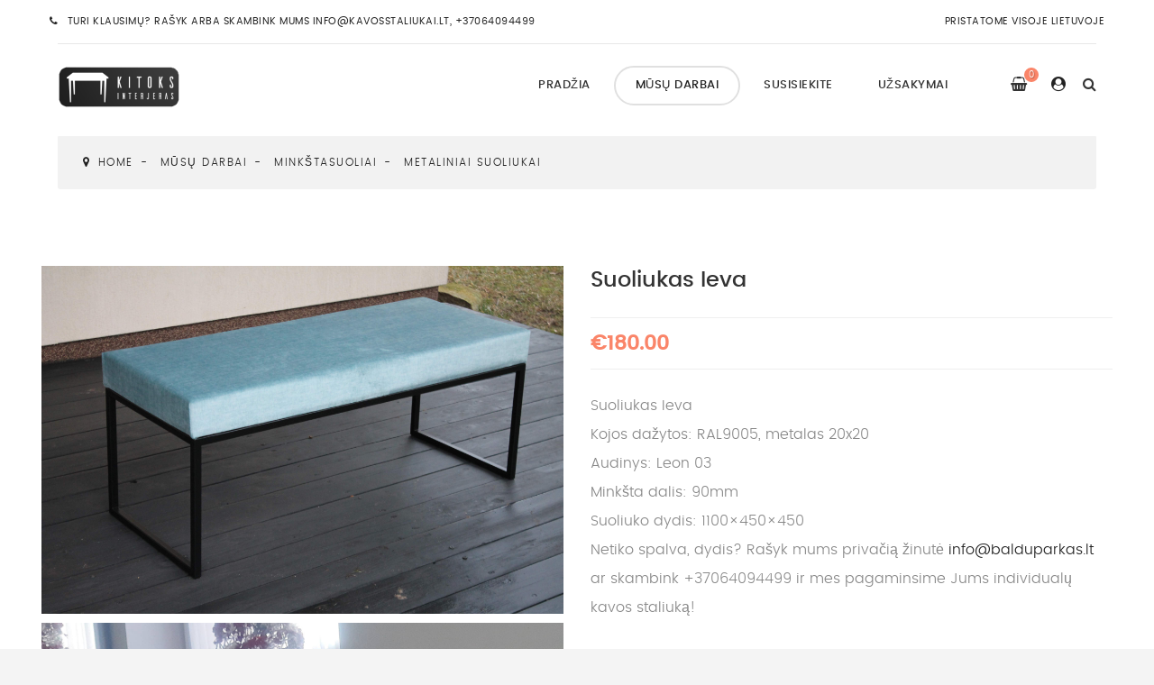

--- FILE ---
content_type: text/html; charset=utf-8
request_url: https://balduparkas.lt/index.php/shop/minkstasuoliai/suoliukas-ieva
body_size: 9630
content:

<!DOCTYPE html>
<html prefix="og: http://ogp.me/ns#" lang="lt-lt" dir="ltr"
	  class='com_j2store view-products task-view itemid-960 j31 mm-hover'>
<head>
<!-- Google tag (gtag.js) -->
<script async src="https://www.googletagmanager.com/gtag/js?id=UA-174122048-1"></script>
<script>
  window.dataLayer = window.dataLayer || [];
  function gtag(){dataLayer.push(arguments);}
  gtag('js', new Date());

  gtag('config', 'UA-174122048-1');
</script>

	<base href="https://balduparkas.lt/index.php/shop/minkstasuoliai/suoliukas-ieva" />
	<meta http-equiv="content-type" content="text/html; charset=utf-8" />
	<meta name="image" content="https://balduparkas.lt/images/Ieva/Suoliukas Ieva.JPG" />
	<meta name="twitter:card" content="summary" />
	<meta name="twitter:title" content="Suoliukas Ieva ( €180.00 ) " />
	<meta name="twitter:image" content="https://balduparkas.lt/images/Ieva/Suoliukas Ieva.JPG" />
	<meta name="twitter:image:width" content="50" />
	<meta name="twitter:description" content="Suoliukas Ieva
Kojos dažytos: RAL9005, metalas" />
	<meta property="og:title" content="Suoliukas Ieva" />
	<meta property="og:site_name" content="Metaliniai kavos staliukai" />
	<meta property="og:description" content="Suoliukas Ieva Kojos dažytos: RAL9005, metalas 20x20 Audinys: Leon 03 Minkšta dalis: 90mm Suoliuko dydis: 1100×450×450 Netiko spalva, dydis? Rašyk mum..." />
	<meta property="og:url" content="https://balduparkas.lt/index.php/shop/minkstasuoliai/suoliukas-ieva" />
	<meta property="og:type" content="product" />
	<meta property="og:image" content="https://balduparkas.lt/images/Ieva/Suoliukas Ieva.JPG" />
	<meta property="product:original_price:amount" content="180.00000" />
	<meta property="product:original_price:currency" content="EUR" />
	<meta property="product:pretax_price:amount" content="180.00000" />
	<meta property="product:pretax_price:currency" content="EUR" />
	<meta property="product:weight:value" content="20.00000" />
	<meta property="product:weight:units" content="kg" />
	<meta property="product:sale_price:amount" content="180.00000" />
	<meta property="product:sale_price:currency" content="EUR" />
	<meta property="product:availability" content="InStock" />
	<meta property="product:category" content="Metaliniai suoliukai" />
	<meta name="description" content="Suoliukas Ieva Kojos dažytos: RAL9005, metalas 20x20 Audinys: Leon 03 Minkšta dalis: 90mm Suoliuko dydis: 1100×450×450 Netiko spalva, dydis? Rašyk mum..." />
	<meta name="generator" content="Joomla! - Open Source Content Management" />
	<title>Suoliukas Ieva</title>
	<link href="/templates/ripple/favicon.ico" rel="shortcut icon" type="image/vnd.microsoft.icon" />
	<link href="https://balduparkas.lt/index.php/component/search/?Itemid=960&amp;task=view&amp;id=57&amp;format=opensearch" rel="search" title="Paieška Metaliniai kavos staliukai" type="application/opensearchdescription+xml" />
	<link href="/t3-assets/dev/templates.ripple.less.bootstrap.less.css" rel="stylesheet" type="text/css" />
	<link href="https://cdn.jsdelivr.net/npm/simple-line-icons@2.4.1/css/simple-line-icons.css" rel="stylesheet" type="text/css" />
	<link href="/t3-assets/dev/templates.ripple.less.k2.less.css" rel="stylesheet" type="text/css" />
	<link href="/media/j2store/css/bootstrap.min.css" rel="stylesheet" type="text/css" />
	<link href="/media/j2store/css/jquery-ui-custom.css" rel="stylesheet" type="text/css" />
	<link href="https://balduparkas.lt/media/j2store/css/font-awesome.min.css" rel="stylesheet" type="text/css" />
	<link href="/media/j2store/css/j2store.css" rel="stylesheet" type="text/css" />
	<link href="/media/j2store/css/jquery.fancybox.min.css" rel="stylesheet" type="text/css" />
	<link href="/templates/system/css/system.css" rel="stylesheet" type="text/css" />
	<link href="/t3-assets/dev/plugins.system.t3.base-bs3.less.t3.less.css" rel="stylesheet" type="text/css" />
	<link href="/t3-assets/dev/templates.ripple.less.core.less.css" rel="stylesheet" type="text/css" />
	<link href="/t3-assets/dev/templates.ripple.less.typography.less.css" rel="stylesheet" type="text/css" />
	<link href="/t3-assets/dev/templates.ripple.less.forms.less.css" rel="stylesheet" type="text/css" />
	<link href="/t3-assets/dev/templates.ripple.less.navigation.less.css" rel="stylesheet" type="text/css" />
	<link href="/t3-assets/dev/templates.ripple.less.navbar.less.css" rel="stylesheet" type="text/css" />
	<link href="/t3-assets/dev/templates.ripple.less.modules.less.css" rel="stylesheet" type="text/css" />
	<link href="/t3-assets/dev/templates.ripple.less.joomla.less.css" rel="stylesheet" type="text/css" />
	<link href="/t3-assets/dev/templates.ripple.less.components.less.css" rel="stylesheet" type="text/css" />
	<link href="/t3-assets/dev/templates.ripple.less.j2store.less.css" rel="stylesheet" type="text/css" />
	<link href="/t3-assets/dev/templates.ripple.less.style.less.css" rel="stylesheet" type="text/css" />
	<link href="/t3-assets/dev/templates.ripple.less.template.less.css" rel="stylesheet" type="text/css" />
	<link href="/t3-assets/dev/plugins.system.t3.base-bs3.less.megamenu.less.css" rel="stylesheet" type="text/css" />
	<link href="/t3-assets/dev/templates.ripple.less.megamenu.less.css" rel="stylesheet" type="text/css" />
	<link href="/templates/ripple/fonts/font-awesome/css/font-awesome.min.css" rel="stylesheet" type="text/css" />
	<link href="/templates/ripple/fonts/stylesheet.css" rel="stylesheet" type="text/css" />
	<link href="/templates/ripple/css/extensions.css" rel="stylesheet" type="text/css" />
	<link href="/media/com_acymailing/css/module_default.css?v=1708536291" rel="stylesheet" type="text/css" />
	<link href="https://balduparkas.lt/modules/mod_j2store_cart/css/j2store_cart.css" rel="stylesheet" type="text/css" />
	<style type="text/css">

	</style>
	<script type="application/json" class="joomla-script-options new">{"csrf.token":"b51e48b27d63388562870f42bea48556","system.paths":{"root":"","base":""},"system.keepalive":{"interval":840000,"uri":"\/index.php\/component\/ajax\/?format=json"}}</script>
	<script src="/media/jui/js/jquery.min.js?ad74fbe159244c14a35f9644682b7f63" type="text/javascript"></script>
	<script src="/media/jui/js/jquery-noconflict.js?ad74fbe159244c14a35f9644682b7f63" type="text/javascript"></script>
	<script src="/media/jui/js/jquery-migrate.min.js?ad74fbe159244c14a35f9644682b7f63" type="text/javascript"></script>
	<script src="/media/k2/assets/js/k2.frontend.js?v=2.10.3&b=20200429&sitepath=/" type="text/javascript"></script>
	<script src="/plugins/system/t3/base-bs3/bootstrap/js/bootstrap.js?ad74fbe159244c14a35f9644682b7f63" type="text/javascript"></script>
	<script src="/media/j2store/js/j2store.namespace.js" type="text/javascript"></script>
	<script src="/media/j2store/js/jquery-ui.min.js" type="text/javascript"></script>
	<script src="/media/j2store/js/jquery-ui-timepicker-addon.js" type="text/javascript"></script>
	<script src="/media/j2store/js/jquery.zoom.js" type="text/javascript"></script>
	<script src="/media/j2store/js/j2store.js" type="text/javascript"></script>
	<script src="/media/j2store/js/bootstrap-modal-conflit.js" type="text/javascript"></script>
	<script src="/media/j2store/js/jquery.fancybox.min.js" type="text/javascript"></script>
	<script src="/media/system/js/core.js?ad74fbe159244c14a35f9644682b7f63" type="text/javascript"></script>
	<script src="/plugins/system/t3/base-bs3/js/jquery.tap.min.js" type="text/javascript"></script>
	<script src="/plugins/system/t3/base-bs3/js/script.js" type="text/javascript"></script>
	<script src="/plugins/system/t3/base-bs3/js/menu.js" type="text/javascript"></script>
	<script src="/templates/ripple/js/script.js" type="text/javascript"></script>
	<script src="/plugins/system/t3/base-bs3/js/nav-collapse.js" type="text/javascript"></script>
	<script src="https://balduparkas.lt/media/system/js/core.js?v=1708536465" type="text/javascript"></script>
	<script src="/media/com_acymailing/js/acymailing_module.js?v=581" type="text/javascript" async="async"></script>
	<!--[if lt IE 9]><script src="/media/system/js/polyfill.event.js?ad74fbe159244c14a35f9644682b7f63" type="text/javascript"></script><![endif]-->
	<script src="/media/system/js/keepalive.js?ad74fbe159244c14a35f9644682b7f63" type="text/javascript"></script>
	<script type="text/javascript">

		var j2storeURL = 'https://balduparkas.lt/';
		
			if(typeof(j2store) == 'undefined') {
				var j2store = {};
			}

	if(typeof(jQuery) != 'undefined') {
		jQuery.noConflict();
	}

	if(typeof(j2store.jQuery) == 'undefined') {
		j2store.jQuery = jQuery.noConflict();
	}

	if(typeof(j2store.jQuery) != 'undefined') {

		(function($) {
			$(document).ready(function(){
				/*date, time, datetime*/

				if( $('.j2store_date').length ){
					$('.j2store_date').datepicker({dateFormat: 'yy-mm-dd'});
				}

				if($('.j2store_datetime').length){
					$('.j2store_datetime').datetimepicker({
							dateFormat: 'yy-mm-dd',
							timeFormat: 'HH:mm',
							
			currentText: 'Dabar',
			closeText: 'Atlikta',
			timeOnlyTitle: 'Pasirinkite laiką',
			timeText: 'Laikas',
			hourText: 'Valandos',
			minuteText: 'Minutės',
			secondText: 'Sekundės',
			millisecText: 'Milisekundės',
			timezoneText: 'Laiko zona'
			
					});
				}

				if($('.j2store_time').length){
					$('.j2store_time').timepicker({timeFormat: 'HH:mm', 
			currentText: 'Dabar',
			closeText: 'Atlikta',
			timeOnlyTitle: 'Pasirinkite laiką',
			timeText: 'Laikas',
			hourText: 'Valandos',
			minuteText: 'Minutės',
			secondText: 'Sekundės',
			millisecText: 'Milisekundės',
			timezoneText: 'Laiko zona'
			});
				}

			});
		})(j2store.jQuery);
	}
	jQuery(document).off("click.fb-start", "[data-trigger]");jQuery(document).off("click.fb-start", "[data-trigger]");
		if (typeof(jQuery) !== 'undefined') {
		   jQuery(document).ready(function() {
		      jQuery("body").addClass("j2store-single-product-view view-product-57  suoliukas-ieva");
		  });
		}
			if(typeof acymailing == 'undefined'){
					var acymailing = Array();
				}
				acymailing['NAMECAPTION'] = 'Kavos staliukai';
				acymailing['NAME_MISSING'] = 'Please enter your name';
				acymailing['EMAILCAPTION'] = 'info@kavosstaliukai.lt';
				acymailing['VALID_EMAIL'] = 'Please enter a valid e-mail address';
				acymailing['ACCEPT_TERMS'] = 'Please check the Terms and Conditions';
				acymailing['CAPTCHA_MISSING'] = 'The captcha is invalid, please try again';
				acymailing['NO_LIST_SELECTED'] = 'Please select the lists you want to subscribe to';
		jQuery(function($){ initTooltips(); $("body").on("subform-row-add", initTooltips); function initTooltips (event, container) { container = container || document;$(container).find(".hasTooltip").tooltip({"html": true,"container": "body"});} });
if(typeof(j2store) == 'undefined') {
	var j2store = {};
}
if(typeof(j2store.jQuery) == 'undefined') {
	j2store.jQuery = jQuery.noConflict();
}		
(function($) {
	$(document).bind('after_adding_to_cart', function(element,data, type){

		var murl = '/index.php/component/j2store/carts/ajaxmini?Itemid=960';

		$.ajax({
			url : murl,
			type : 'get',
			cache : false,
			contentType : 'application/json; charset=utf-8',
			dataType : 'json',
			success : function(json) {
				if (json != null && json['response']) {
					$.each(json['response'], function(key, value) {
						if ($('.j2store_cart_module_' + key).length) {
							$('.j2store_cart_module_' + key).each(function() {
								$(this).html(value);
							});
						}
					});
				}
			}

		});

	});
})(j2store.jQuery);
		
	</script>

	
<!-- META FOR IOS & HANDHELD -->
	<meta name="viewport" content="width=device-width, initial-scale=1.0, maximum-scale=1.0, user-scalable=no"/>
	<style type="text/stylesheet">
		@-webkit-viewport   { width: device-width; }
		@-moz-viewport      { width: device-width; }
		@-ms-viewport       { width: device-width; }
		@-o-viewport        { width: device-width; }
		@viewport           { width: device-width; }
	</style>
	<script type="text/javascript">
		//<![CDATA[
		if (navigator.userAgent.match(/IEMobile\/10\.0/)) {
			var msViewportStyle = document.createElement("style");
			msViewportStyle.appendChild(
				document.createTextNode("@-ms-viewport{width:auto!important}")
			);
			document.getElementsByTagName("head")[0].appendChild(msViewportStyle);
		}
		//]]>
	</script>
<meta name="HandheldFriendly" content="true"/>
<meta name="apple-mobile-web-app-capable" content="YES"/>
<!-- //META FOR IOS & HANDHELD -->

<!-- Le HTML5 shim and media query for IE8 support -->
<!--[if lt IE 9]>
<script src="//html5shim.googlecode.com/svn/trunk/html5.js"></script>
<script type="text/javascript" src="/plugins/system/t3/base-bs3/js/respond.min.js"></script>
<![endif]-->

<!-- You can add Google Analytics here or use T3 Injection feature -->

	</head>

<body>

<div class="t3-wrapper">
	<div class="t3-main-container ">
  
  
<!-- HEADER -->
<header id="t3-header" class="t3-header ">
		<div class="t3-topbar">
		<div class="container">
			<div class="row">
			<div class="col-md-9  hidden-sm hidden-xs">
				

<div class="custom"  >
	<p><i class="fa fa-phone"></i>Turi klausimų? rašyk arba skambink mums info@kavosstaliukai.lt, +37064094499 </p></div>

			</div>

						<div class="col-md-3 align-right hidden-xs hidden-sm  hidden-sm hidden-xs">
				

<div class="custom right"  >
	<p>Pristatome visoje lietuvoje</p></div>

			</div>
					</div>
		<hr>
		</div>
	</div>
	
<div class="container">

	<!-- Brand and toggle get grouped for better mobile display -->
	<div class="navbar-header">
		<!-- LOGO -->
		<div class="logo">
			<div class="logo-image">
				<a href="/" title="Metaliniai kavos staliukai">
																<img class="logo-img" src="/templates/ripple/images/logo.png" alt="Metaliniai kavos staliukai" />
															<span>Metaliniai kavos staliukai</span>
				</a>
							</div>
		</div>
		<!-- //LOGO -->

								<button type="button" class="navbar-toggle" data-toggle="collapse" data-target=".t3-navbar-collapse">
				<i class="fa fa-bars"></i>
			</button>
		
			</div>


		<!-- MAIN NAVIGATION -->
		<nav id="t3-mainnav" class="navbar-default t3-mainnav">

					<div class="t3-navbar-collapse navbar-collapse collapse"></div>
		
		<div class="t3-navbar navbar-collapse collapse">
			<div  class="t3-megamenu animate fading"  data-duration="400" data-responsive="true">
<ul itemscope itemtype="http://www.schema.org/SiteNavigationElement" class="nav navbar-nav level0">
<li itemprop='name'  data-id="435" data-level="1">
<a itemprop='url' class=""  href="/index.php"   data-target="#">Pradžia </a>

</li>
<li itemprop='name' class="active dropdown mega" data-id="827" data-level="1">
<a itemprop='url' class=" dropdown-toggle"  href="/index.php/shop"   data-target="#" data-toggle="dropdown">Mūsų darbai <em class="caret"></em></a>

<div class="nav-child dropdown-menu mega-dropdown-menu"  ><div class="mega-dropdown-inner">
<div class="row">
<div class="col-xs-12 mega-col-nav" data-width="12"><div class="mega-inner">
<ul itemscope itemtype="http://www.schema.org/SiteNavigationElement" class="mega-nav level1">
<li itemprop='name'  data-id="957" data-level="2">
<a itemprop='url' class=""  href="/index.php/shop/kavos-staliukai-su-azuolu"   data-target="#">Staliukai su ąžuolu </a>

</li>
<li itemprop='name'  data-id="958" data-level="2">
<a itemprop='url' class=""  href="/index.php/shop/su-stiklu"   data-target="#">Staliukai su stiklu </a>

</li>
<li itemprop='name'  data-id="959" data-level="2">
<a itemprop='url' class=""  href="/index.php/shop/staliukai-su-lmdp"   data-target="#">Staliukai su LMDP </a>

</li>
<li itemprop='name' class="current active" data-id="960" data-level="2">
<a itemprop='url' class=""  href="/index.php/shop/minkstasuoliai"   data-target="#">Minkštasuoliai </a>

</li>
<li itemprop='name'  data-id="996" data-level="2">
<a itemprop='url' class=""  href="/index.php/shop/kedes"   data-target="#">Kėdės </a>

</li>
<li itemprop='name'  data-id="997" data-level="2">
<a itemprop='url' class=""  href="/index.php/shop/konsoles"   data-target="#">Konsolės </a>

</li>
<li itemprop='name'  data-id="998" data-level="2">
<a itemprop='url' class=""  href="/index.php/shop/konsoles-2"   data-target="#">Rašomieji stalai </a>

</li>
<li itemprop='name'  data-id="999" data-level="2">
<a itemprop='url' class=""  href="/index.php/shop/konsoles-3"   data-target="#">Kiti gaminiai </a>

</li>
</ul>
</div></div>
</div>
</div></div>
</li>
<li itemprop='name'  data-id="588" data-level="1">
<a itemprop='url' class=""  href="/index.php/contact-us"   data-target="#">Susisiekite </a>

</li>
<li itemprop='name'  data-id="995" data-level="1">
<a itemprop='url' class=""  href="/index.php/individualus-uzsakymai"   data-target="#">Užsakymai </a>

</li>
</ul>
</div>

		</div>

		</nav>
		<!-- //MAIN NAVIGATION -->


					<div class="t3-headright">
				<div class="headright-inner">

										<!-- CART -->
					<div class="cart ">
						
			<div class="j2store_cart_module_283">
		
			<div class="j2store-minicart-button">
				<div class="j2store-cart-info">
					<div class="j2store-cart-info-link" data-hover="dropdown" data-toggle="dropdown">
						<i class="fa fa-shopping-basket"></i>
														<span class="j2store-cart-count">
								0								</span>
												</div>
				</div>
				<div class="j2store-cart-item-box" id="j2store_cart_item_283"  style="display:none;">
					<div class="j2store-cart-header-block">
						<div class="top-subtotal">
															Jūsų krepšelis tuščias													</div>
						<div class="pull-right">
							<a href="/index.php/component/j2store/carts?Itemid=960">
								Peržiūrėti prekių krepšelį							</a>
						</div>
					</div>
									</div>
		</div>



	</div>


<script type="text/javascript">

jQuery(document).ready(function(){
	slideEffectAjax();
});

function slideEffectAjax() {
jQuery('.j2store-minicart-button').mouseenter(function() {
	 jQuery('#j2store_cart_item_283').stop(false,false).fadeTo( "fast", 1.0 );
});

jQuery('.j2store-minicart-button').mouseleave(function() {

	jQuery('#j2store_cart_item_283').stop(true,true).fadeTo( "slow", 0.0, function() {
	jQuery( this )
		.css({
            "display": "none",
        });
	});

});
}
</script>

					</div>
					<!-- //CART -->
					
										<!-- LOGIN -->
					<div class="dropdown-login ">
						<div class="dropdown">
							<a href="#" data-toggle="dropdown" class="dropdown-toggle"><i class="fa fa-user-circle"></i></a>
							<div class="dropdown-menu">
								<div class="t3-module module " id="Mod44"><div class="module-inner"><div class="module-ct">	<form action="/index.php/shop/minkstasuoliai" method="post" id="login-form">
				<fieldset class="userdata">
			<div id="form-login-username" class="form-group">
									<div class="input-group">
						<span class="input-group-addon">
							<span class="fa fa-user tip" title="Vartotojo vardas"></span>
						</span>
						<input id="modlgn-username" type="text" name="username" class="input form-control" tabindex="0" size="18"
							   placeholder="Vartotojo vardas" aria-label="username" />
					</div>
							</div>
			<div id="form-login-password" class="form-group">
								<div class="input-group">
						<span class="input-group-addon">
							<span class="fa fa-lock tip" title="Slaptažodis"></span>
						</span>
					<input id="modlgn-passwd" type="password" name="password" class="input form-control" tabindex="0"
						   size="18" placeholder="Slaptažodis" aria-label="password" />
				</div>
						</div>
					
							<div id="form-login-remember" class="form-group">
					<input id="modlgn-remember" type="checkbox"
							name="remember" class="input"
							value="yes" aria-label="remember"/> Prisiminti mane				</div>
						<div class="control-group">
				<input type="submit" name="Submit" class="btn btn-primary" value="Prisijungti"/>
			</div>

						<ul class="unstyled">
								<li>
					<a href="/index.php/component/users/?view=registration&amp;Itemid=435">
						Sukurti paskyrą <span class="fa fa-arrow-right"></span></a>
				</li>
								<li>
					<a href="/index.php/component/users/?view=remind&amp;Itemid=435">
						Pamiršote vartotojo vardą?</a>
				</li>
				<li>
					<a href="/index.php/component/users/?view=reset&amp;Itemid=435">Pamiršote slaptažodį?</a>
				</li>
			</ul>

			<input type="hidden" name="option" value="com_users"/>
			<input type="hidden" name="task" value="user.login"/>
			<input type="hidden" name="return" value="aHR0cHM6Ly9iYWxkdXBhcmthcy5sdC9pbmRleC5waHAvc2hvcC9taW5rc3Rhc3VvbGlhaS9zdW9saXVrYXMtaWV2YQ=="/>
			<input type="hidden" name="b51e48b27d63388562870f42bea48556" value="1" />		</fieldset>
			</form>
</div></div></div>
							</div>
						</div>
					</div>
					<!-- //LOGIN -->
					
										<!-- HEAD SEARCH -->
					<div class="head-search ">
						<form class="form-search" action="/index.php/shop/minkstasuoliai" method="post">
	<a class="search-trigger"><i class="fa fa-search"></i></a>
	<div class="search">
		<input name="searchword" id="mod-search-searchword" maxlength="200"  class="input" type="text" size="20" placeholder="Type and  hit enter" />		<input type="hidden" name="task" value="search" />
		<input type="hidden" name="option" value="com_search" />
		<input type="hidden" name="Itemid" value="960" />
	</div>
<script>
;(function($){
	$('.head-search .search');
	// search on trigger
	$(".search-trigger").click(function(){
	  $(this).toggleClass('i-search').next().fadeToggle().find('.input').focus();
	});
})(jQuery);
</script>
</form>

					</div>
					<!-- //HEAD SEARCH -->
									</div>
			</div>
				<div class="clr"></div>
</div>
</header>
<!-- //HEADER -->

  
  


  
  
<!-- NAV HELPER -->
<nav class="wrap t3-navhelper ">
	<div class="container">
		
<ol class="breadcrumb ">
	<li class="active"><span class="hasTooltip"><i class="fa fa-map-marker" data-toggle="tooltip" title="Jūs esate čia: "></i></span></li><li><a href="/index.php" class="pathway">Home</a><span class="divider">\</span></li><li><a href="/index.php/shop" class="pathway">Mūsų darbai</a><span class="divider">\</span></li><li><a href="/index.php/shop/minkstasuoliai" class="pathway">Minkštasuoliai</a><span class="divider">\</span></li><li><a href="/index.php/shop/minkstasuoliai?filter_catid=90" class="pathway">Metaliniai suoliukai</a></li></ol>

	</div>
</nav>
<!-- //NAV HELPER -->


  






  
  

<div id="t3-mainbody" class="container t3-mainbody">
	<div class="row">

		<!-- MAIN CONTENT -->
		<div id="t3-content" class="t3-content col-xs-12">
    
     				
						     
						<div id="system-message-container">
	</div>

						<div id="akeeba-renderjoomla">
<div class="j2store-single-product simple detail bs3 ">
			<div itemscope itemtype="http://schema.org/Product" class="product-57 simple-product">
	<div class="row">
		<div class="col-sm-6">
			    <div class="j2store-mainimage">
                            
            <span class="nozoom" id="j2store-item-main-image-57">
		  	 <img itemprop="image"
                  alt="Suoliukas Ieva"
                  title="Suoliukas Ieva"
                  class="j2store-product-main-image j2store-img-responsive"
                  src="https://balduparkas.lt/images/Ieva/Suoliukas Ieva.JPG"
                  width="200"
             />
		  	 </span>
            <script type="text/javascript">
                var main_image="https://balduparkas.lt/images/Ieva/Suoliukas Ieva.JPG";
                j2store.jQuery(document).ready(function(){
                    var enable_zoom = 0;
                    if(enable_zoom){
                        j2store.jQuery('#j2store-item-main-image-57').zoom();
                    }
                });
            </script>
            </div>


            <div class="j2store-product-additional-images">

            <ul class="additional-image-list">
                                                            <li>
                            <img onmouseover="setMainPreview('addimage-57-0', 57, 0, 'inner')"
                                 onclick="setMainPreview('addimage-57-0', 57, 0, 'inner')"
                                 id="addimage-57-0"
                                 class="j2store-item-additionalimage-preview j2store-img-responsive"
                                 src="https://balduparkas.lt/images/Ieva/Suoliukas Ieva 1.jpg"
                                 alt="Suoliukas Ieva"
                                 title="Suoliukas Ieva"
                                 width="100"
                            />
                        </li>
                                                                                <li>
                            <img onmouseover="setMainPreview('addimage-57-1', 57, 0, 'inner')"
                                 onclick="setMainPreview('addimage-57-1', 57, 0, 'inner')"
                                 id="addimage-57-1"
                                 class="j2store-item-additionalimage-preview j2store-img-responsive"
                                 src="https://balduparkas.lt/images/Ieva/Suoliukas Ieva 2.jpg"
                                 alt="Suoliukas Ieva"
                                 title="Suoliukas Ieva"
                                 width="100"
                            />
                        </li>
                                                                        <li>
                        <img onmouseover="setMainPreview('additial-main-image-57', 57, 0, 'inner')"
                             onclick="setMainPreview('additial-main-image-57', 57, 0, 'inner')"
                             id="additial-main-image-57"
                             alt="Suoliukas Ieva"
                             title="Suoliukas Ieva"
                             class="j2store-item-additionalimage-preview j2store-img-responsive additional-mainimage"
                             src="https://balduparkas.lt/images/Ieva/Suoliukas Ieva.JPG"
                             width="100"
                        />
                    </li>
                            </ul>
        </div>
    
		</div>

		<div class="col-sm-6">
			
	<h1 itemprop="name" class="product-title">
		Suoliukas Ieva	</h1>

										
			<div class="price-sku-brand-container row">
				<div class="col-sm-6">
				
<div itemprop="offers" itemscope itemtype="https://schema.org/Offer" class="product-price-container">
		
						<div class="sale-price">							
				€180.00				
		</div>
		
		
	<meta itemprop="price" content="180.00000" />
	<meta itemprop="priceCurrency" content="EUR" />
	<link itemprop="availability" href="https://schema.org/InStock" />
</div>


    <div class="discount-percentage">
            </div>
				</div>

				<div class="col-sm-6">
																							
									</div>
			</div>
			
			
	<div class="product-short-description">Suoliukas Ieva<br />
Kojos dažytos: RAL9005, metalas 20x20<br />
Audinys: Leon 03<br />
Minkšta dalis: 90mm <br />
Suoliuko dydis: 1100×450×450<br />


Netiko spalva, dydis? Rašyk mums privačią žinutė <span id="cloak24366f474c0f6cbefba1c84cbdc7d126">Šis el.pašto adresas yra apsaugotas nuo šiukšlių. Jums reikia įgalinti JavaScript, kad peržiūrėti jį.</span><script type='text/javascript'>
				document.getElementById('cloak24366f474c0f6cbefba1c84cbdc7d126').innerHTML = '';
				var prefix = '&#109;a' + 'i&#108;' + '&#116;o';
				var path = 'hr' + 'ef' + '=';
				var addy24366f474c0f6cbefba1c84cbdc7d126 = '&#105;nf&#111;' + '&#64;';
				addy24366f474c0f6cbefba1c84cbdc7d126 = addy24366f474c0f6cbefba1c84cbdc7d126 + 'b&#97;ld&#117;p&#97;rk&#97;s' + '&#46;' + 'lt';
				var addy_text24366f474c0f6cbefba1c84cbdc7d126 = '&#105;nf&#111;' + '&#64;' + 'b&#97;ld&#117;p&#97;rk&#97;s' + '&#46;' + 'lt';document.getElementById('cloak24366f474c0f6cbefba1c84cbdc7d126').innerHTML += '<a ' + path + '\'' + prefix + ':' + addy24366f474c0f6cbefba1c84cbdc7d126 + '\'>'+addy_text24366f474c0f6cbefba1c84cbdc7d126+'<\/a>';
		</script> ar skambink +37064094499 ir mes pagaminsime Jums individualų kavos staliuką!<br />


<br />
Gamyba trunka nuo 2 iki 4 savaičių.<br /> <br /> 
Kojos dažomos milteliniu būdu šiomis spalvomis:<table style="height: 98px; float: left;">
<table style="height: 98px; float: left;" width="100%">
<tbody>
<tr>
<td style="width: 189.375px;">
<p>RAL 9005 Juoda</p>
<div style="width: 160px; height: 70px; background-color: #0a0a0a;"></div>
</td>

<td style="width: 191.597px;">
<p>RAL 9007 Aliuminio </p>
<div style="width: 160px; height: 70px; background-color: #8f8f8f;"></div>
</td>
</tr>
<tr>
<td style="width: 194.931px;">
<p>RAL 9010 Balta</p>
<div style="width: 160px; height: 70px; background-color: #ffffff;"></div>
</td>
<td style="width: 198.264px;">
<p>RAL 7016 Antracito </p>
<div style="width: 160px; height: 70px; background-color: #293133;"></div>
</td>
</tr>
<tr>
<td style="width: 189.375px;">
<p>RAL 7044 pilka</p>
<div style="width: 160px; height: 70px; background-color: #cac4b0;"></div>
</td>
<td style="width: 191.597px;">
<p>RAL 1036 Auksinė</p>
<div style="width: 160px; height: 70px; background-color: #705335;"></div>
</td></tr><tr>
<td style="width: 194.931px;">
<p>RAL 1001 Beige</p>
<div style="width: 160px; height: 70px; background-color: #c2b078;"></div>
</td>
<td style="width: 198.264px;"> </td>
</tr>
</tbody>
</table>
 </div>


						<form action="/index.php/component/j2store/carts/addItem?Itemid=960"
					method="post" class="j2store-addtocart-form"
					id="j2store-addtocart-form-57"
					name="j2store-addtocart-form-57"
					data-product_id="57"
					data-product_type="simple"
					enctype="multipart/form-data">

				
							<div class="cart-action-complete" style="display:none;">
				<p class="text-success">
					Prekė pridėta į krepšelį											<a href="/index.php/component/j2store/carts?Itemid=960" class="j2store-checkout-link">
											Prekių užsakymas					</a>
				</p>
		</div>


		<div id="add-to-cart-57" class="j2store-add-to-cart">

					 <div class="product-qty">
		 		<input type="number" name="product_qty" value="1" class="input-mini form-control" min="1" step='1' />
			</div>
		
			<input type="hidden" id="j2store_product_id" name="product_id" value="57" />

				<input
					data-cart-action-always="Pridėdama..."
					data-cart-action-done="Užsakyti"
					data-cart-action-timeout="1000"
				   value="Užsakyti"
				   type="submit"
				   class="j2store-cart-button btn"
				   />

	   </div>
	
	
	<input type="hidden" name="option" value="com_j2store" />
	<input type="hidden" name="view" value="carts" />
	<input type="hidden" name="task" value="addItem" />
	<input type="hidden" name="ajax" value="0" />
	<input type="hidden" name="b51e48b27d63388562870f42bea48556" value="1" />	<input type="hidden" name="return" value="aHR0cHM6Ly9iYWxkdXBhcmthcy5sdC9pbmRleC5waHAvc2hvcC9taW5rc3Rhc3VvbGlhaS9zdW9saXVrYXMtaWV2YQ==" />
	<div class="j2store-notifications"></div>
			</form>
					</div>
	</div>
	
				<div class="row">
		<div class="col-sm-12">
			<ul class="nav nav-tabs" id="j2store-product-detail-tab">
									<li class="active"><a href="#description" data-toggle="tab">Aprašymas</a>
				
									<li class="" >
						<a href="#specs" data-toggle="tab">Charakteristikos</a>
					</li>
							</ul>

			<div class="tab-content">
								<div itemprop="description" class="tab-pane fade in active" id="description">
					
	<div class="product-sdesc">
		Suoliukas Ieva<br />
Kojos dažytos: RAL9005, metalas 20x20<br />
Audinys: Leon 03<br />
Minkšta dalis: 90mm <br />
Suoliuko dydis: 1100×450×450<br />


Netiko spalva, dydis? Rašyk mums privačią žinutė <span id="cloak24366f474c0f6cbefba1c84cbdc7d126">Šis el.pašto adresas yra apsaugotas nuo šiukšlių. Jums reikia įgalinti JavaScript, kad peržiūrėti jį.</span><script type='text/javascript'>
				document.getElementById('cloak24366f474c0f6cbefba1c84cbdc7d126').innerHTML = '';
				var prefix = '&#109;a' + 'i&#108;' + '&#116;o';
				var path = 'hr' + 'ef' + '=';
				var addy24366f474c0f6cbefba1c84cbdc7d126 = '&#105;nf&#111;' + '&#64;';
				addy24366f474c0f6cbefba1c84cbdc7d126 = addy24366f474c0f6cbefba1c84cbdc7d126 + 'b&#97;ld&#117;p&#97;rk&#97;s' + '&#46;' + 'lt';
				var addy_text24366f474c0f6cbefba1c84cbdc7d126 = '&#105;nf&#111;' + '&#64;' + 'b&#97;ld&#117;p&#97;rk&#97;s' + '&#46;' + 'lt';document.getElementById('cloak24366f474c0f6cbefba1c84cbdc7d126').innerHTML += '<a ' + path + '\'' + prefix + ':' + addy24366f474c0f6cbefba1c84cbdc7d126 + '\'>'+addy_text24366f474c0f6cbefba1c84cbdc7d126+'<\/a>';
		</script> ar skambink +37064094499 ir mes pagaminsime Jums individualų kavos staliuką!<br />


<br />
Gamyba trunka nuo 2 iki 4 savaičių.<br /> <br /> 
Kojos dažomos milteliniu būdu šiomis spalvomis:<table style="height: 98px; float: left;">
<table style="height: 98px; float: left;" width="100%">
<tbody>
<tr>
<td style="width: 189.375px;">
<p>RAL 9005 Juoda</p>
<div style="width: 160px; height: 70px; background-color: #0a0a0a;"></div>
</td>

<td style="width: 191.597px;">
<p>RAL 9007 Aliuminio </p>
<div style="width: 160px; height: 70px; background-color: #8f8f8f;"></div>
</td>
</tr>
<tr>
<td style="width: 194.931px;">
<p>RAL 9010 Balta</p>
<div style="width: 160px; height: 70px; background-color: #ffffff;"></div>
</td>
<td style="width: 198.264px;">
<p>RAL 7016 Antracito </p>
<div style="width: 160px; height: 70px; background-color: #293133;"></div>
</td>
</tr>
<tr>
<td style="width: 189.375px;">
<p>RAL 7044 pilka</p>
<div style="width: 160px; height: 70px; background-color: #cac4b0;"></div>
</td>
<td style="width: 191.597px;">
<p>RAL 1036 Auksinė</p>
<div style="width: 160px; height: 70px; background-color: #705335;"></div>
</td></tr><tr>
<td style="width: 194.931px;">
<p>RAL 1001 Beige</p>
<div style="width: 160px; height: 70px; background-color: #c2b078;"></div>
</td>
<td style="width: 198.264px;"> </td>
</tr>
</tbody>
</table>
 	</div>

					
	<div class="product-ldesc">
			</div>

				</div>
				
									<div class="tab-pane fade in " id="specs">
						<table class="table table-striped">
    <tr>
        <td>Matmenys (I x P x A)</td>
        <td>
            <span class="product-dimensions">
                                                1100                    x 450                    x 450                    Millimetre                                        </span>
        </td>
    </tr>
    <tr>
        <td>
            Svoris        </td>
        <td>
            <span class="product-weight">
                                                20                    Kilogram                                        </span>
        </td>
    </tr>
</table>					</div>
							</div>

		</div>
	</div>	
				</div>	

	
	
	</div>

</div>

			
		
			     
            
		</div>
		<!-- //MAIN CONTENT -->

	</div>
</div> 


  








	<!-- FOOT NAVIGATION -->
	  <div class="t3-sl bg-light top-p90 bot-p90">
		<div class="container">
				<!-- SPOTLIGHT -->
	<div class="t3-spotlight t3-position-8  row">
					<div class=" col-lg-12 col-md-12 col-sm-12 col-xs-12">
								<div class="t3-module module center " id="Mod101"><div class="module-inner"><h3 class="module-title "><span>Prenumeruoti naujienas</span></h3><div class="module-ct"><div class="acymailing_module center" id="acymailing_module_formAcymailing45971">
	<div class="acymailing_fulldiv" id="acymailing_fulldiv_formAcymailing45971"  >
		<form id="formAcymailing45971" action="/index.php/shop/minkstasuoliai" onsubmit="return submitacymailingform('optin','formAcymailing45971')" method="post" name="formAcymailing45971"  >
		<div class="acymailing_module_form" >
			<div class="acymailing_introtext">GAUKITE GERIAUSIUS PASIŪLYMUS EL. PAŠTU: žinosite pirmi apie naujus modelius, akcijas,  bei išpardavimus.</div><div class="acymailing_lists">
					<p class="onelist">
						<label for="acylist_1">
						<input type="checkbox" class="acymailing_checkbox" name="subscription[]" id="acylist_1" checked="checked" value="1"/><a href="/index.php/component/acymailing/listid-1-mailing_list" alt="mailing_list" >Newsletters</a>
						</label>
					</p></div>			<div class="acymailing_form">
					<p class="onefield fieldacyemail" id="field_email_formAcymailing45971">							<span class="acyfield_email acy_requiredField"><input id="user_email_formAcymailing45971"  onfocus="if(this.value == 'info@kavosstaliukai.lt') this.value = '';" onblur="if(this.value=='') this.value='info@kavosstaliukai.lt';" class="inputbox" type="text" name="user[email]" style="width:auto" value="info@kavosstaliukai.lt" title="info@kavosstaliukai.lt" /></span>
							</p>
					
					<p class="acysubbuttons">
												<input class="button subbutton btn btn-primary" type="submit" value="submit" name="Submit" onclick="try{ return submitacymailingform('optin','formAcymailing45971'); }catch(err){alert('The form could not be submitted '+err);return false;}"/>
											</p>
				</div>
						<input type="hidden" name="ajax" value="0"/>
			<input type="hidden" name="acy_source" value="module_101" />
			<input type="hidden" name="ctrl" value="sub"/>
			<input type="hidden" name="task" value="notask"/>
			<input type="hidden" name="redirect" value=""/>
			<input type="hidden" name="redirectunsub" value=""/>
			<input type="hidden" name="option" value="com_acymailing"/>
						<input type="hidden" name="hiddenlists" value=""/>
			<input type="hidden" name="acyformname" value="formAcymailing45971" />
									</div>
		</form>
	</div>
	</div>
</div></div></div>
							</div>
			</div>
<!-- SPOTLIGHT -->
		</div>
	</div>
		<!-- //FOOT NAVIGATION -->


  


<!-- FOOTER -->
<footer id="t3-footer" class="wrap t3-footer">

	<!-- FOOT NAVIGATION -->
    	<div class="t3-bottom-module">
	<div class="container top-p60">
			<!-- SPOTLIGHT -->
	<div class="t3-spotlight t3-footnav  row">
					<div class=" col-lg-3 col-md-3 col-sm-3 col-xs-6">
								<div class="t3-module module " id="Mod98"><div class="module-inner"><h3 class="module-title "><span>Rask mus Facebook</span></h3><div class="module-ct">

<div class="custom"  >
	<p>Sekite mus socialiniuose tinkluose!<a title="read more" href="https://www.facebook.com/interjeraskitoks/">Kitoks Interjeras</a><br /><br /><img src="/images/facebook.png" alt="" /></p></div>
</div></div></div>
							</div>
					<div class=" col-lg-3 col-md-3 col-sm-3 col-xs-6">
								<div class="t3-module module_menu " id="Mod1"><div class="module-inner"><h3 class="module-title "><span>PAGRINDINIS MENIU</span></h3><div class="module-ct"><ul class="nav nav-pills nav-stacked menu">
<li class="item-435 default"><a href="/index.php" class="">Pradžia</a></li><li class="item-827 active parent"><a href="/index.php/shop" class="">Mūsų darbai</a></li><li class="item-588"><a href="/index.php/contact-us" class="">Susisiekite</a></li><li class="item-995"><a href="/index.php/individualus-uzsakymai" class="">Užsakymai</a></li></ul>
</div></div></div>
							</div>
					<div class=" col-lg-3 col-md-3 col-sm-3 col-xs-6">
								<div class="t3-module module " id="Mod330"><div class="module-inner"><h3 class="module-title "><span>APIE MUS</span></h3><div class="module-ct">

<div class="custom"  >
	<p>Pagal jūsų individualius norus mes galime Jums pagaminti įvairius metalinius kavos staliukus, rašomuosius stalus ir kitas metalinės  konstrukcijas <a title="Skaityti daugiau" href="https://balduparkas.lt/index.php/individualus-uzsakymai">Skaityti daugiau</a><br /><br /></p></div>
</div></div></div>
							</div>
					<div class=" col-lg-3 col-md-3 col-sm-3 col-xs-6">
								<div class="t3-module module " id="Mod39"><div class="module-inner"><h3 class="module-title "><span>Dabar naršo</span></h3><div class="module-ct">
			<p>Dabar svetainėje 22&#160;svečiai ir narių nėra</p>

</div></div></div>
							</div>
			</div>
<!-- SPOTLIGHT -->
	</div>
	</div>
		<!-- //FOOT NAVIGATION -->


	<div class="t3-copyright top-p20 bot-p70">
		<div class="container">
			<hr>
          <div class="row">

						<div class="footnav poweredby">
							

<div class="custom"  >
	<ul class="address">
<li class="home">Palanga, Lietuva</li>
<li class="phone">+370 640 94499</li>
<li class="mobile">+370 640 94499</li>
<li class="email">info@kavosstaliukai.lt</li>
  <li class="email">info@balduparkas.lt</li>
</ul></div>

									</div>
						</div>
<hr>
			<div class="copyright ">
				<p>&#169;2025 Metaliniai kavos staliukai by <a href="http://templateplazza.com" target="_blank">TemplatePlazza</a> - All right reserved</p>

			</div>


      </div>
	</div>

    <div id="toTop" class="backtotop">
       <i class="fa fa-angle-up"></i>    </div>
</footer>
<!-- //FOOTER -->


	</div>
</div>

</body>

</html>

--- FILE ---
content_type: text/css
request_url: https://balduparkas.lt/t3-assets/dev/templates.ripple.less.k2.less.css
body_size: 6201
content:
#k2Container {
  padding: 0 0 12px 0;
  position: relative;
}
#k2Container a.modal {
  -webkit-border-radius: 0px;
  -moz-border-radius: 0px;
  border-radius: 0px;
  box-shadow: none;
  border: 0px;
  display: block;
  margin: 0;
  position: relative;
  top: auto;
  left: 0px;
  right: 0;
  width: auto;
  z-index: 10;
  overflow: hidden;
}
body.contentpane #k2Container {
  padding: 16px;
}

.k2Padding {
  padding: 4px;
}

.clr {
  clear: both;
  height: 0;
  line-height: 0;
  display: block;
  float: none;
  padding: 0;
  margin: 0;
  border: none;
}

.even {
  background: #f8f8f8;
  padding: 2px;
}
.odd {
  background: #fff;
  padding: 2px;
}

div.k2FeedIcon {
  padding: 0 0 20px 0;
  font-size: 12px;
  font-family: "poppinsmedium", Helvetica, Arial, sans-serif;
  text-transform: uppercase;
  text-align: left;
}
div.k2FeedIcon a {
  margin: 0;
  padding: 5px 0 0 0;
}
div.k2FeedIcon a:before {
  font-family: FontAwesome;
  content: "\f09e";
  color: #fa8569;
  padding-right: 5px;
}

.itemRatingForm {
  display: block;
  vertical-align: middle;
  line-height: 25px;
  float: left;
}
.itemRatingForm .itemRatingLog {
  font-size: 11px;
  margin: 0;
  padding: 0 0 0 4px;
  float: left;
}
.itemRatingForm .formLogLoading {
  background: url(../../templates/ripple/images/system/loading.gif) no-repeat left center;
  height: 25px;
  padding: 0 0 0 20px;
}
.itemRatingList,
.itemRatingList a:hover,
.itemRatingList .itemCurrentRating {
  background: url(../../templates/ripple/images/system/rating_star.png) left -1000px repeat-x;
}
.itemRatingList {
  position: relative;
  float: left;
  width: 100px;
  height: 20px;
  overflow: hidden;
  list-style: none;
  margin: 0;
  padding: 0;
  background-position: left top;
}
.itemRatingList a,
.itemRatingList .itemCurrentRating {
  position: absolute;
  top: 0;
  left: 0;
  text-indent: -999em;
  height: 25px;
  line-height: 25px;
  outline: none;
  overflow: hidden;
  border: none;
  cursor: pointer;
  -moz-transition: none !important;
  
  -o-transition: none !important;
  
  -webkit-transition: none !important;
  
  transition: none !important;
}
.itemRatingList a:hover {
  background-position: left bottom;
}
.itemRatingList a.one-star {
  width: 20%;
  z-index: 6;
}
.itemRatingList a.two-stars {
  width: 40%;
  z-index: 5;
}
.itemRatingList a.three-stars {
  width: 60%;
  z-index: 4;
}
.itemRatingList a.four-stars {
  width: 80%;
  z-index: 3;
}
.itemRatingList a.five-stars {
  width: 100%;
  z-index: 2;
}
.itemRatingList .itemCurrentRating {
  z-index: 1;
  background-position: 0 center;
  margin: 0;
  padding: 0;
}
.itemRatingList span.siteRoot {
  display: none;
}
.itemRatingList li {
  padding: 0 !important;
  position: static !important;
}
.itemRatingList li:before {
  content: normal !important;
}

.smallerFontSize {
  font-size: 100%;
  line-height: inherit;
}
.largerFontSize {
  font-size: 150%;
  line-height: 140%;
}

.recaptchatable .recaptcha_image_cell,
#recaptcha_table {
  background-color: #fff !important;
}
#recaptcha_table {
  border-color: #d0d0d0 !important;
}
#recaptcha_response_field {
  border: 1px solid transparent !important;
  color: #888888;
  background-color: #f6f6f6 !important;
  padding: 8px 6px!important;
  box-shadow: 0px 1px 6px #f0f0f0 inset;
  border-top: 1px solid #d9d9d9;
}
#k2Container .recaptchatable #recaptcha_image {
  border: 0!Important;
}
#k2Container table#recaptcha_table {
  margin-top: 10px !important;
  border: none !important;
}
.recaptchatable a {
  font-size: 14px;
  color: #999999 !important;
}
.clearList {
  display: none;
  float: none;
  clear: both;
}

.lastItem {
  border: none;
}

div.itemIsFeatured,
div.catItemIsFeatured,
div.userItemIsFeatured {
  background: url(../../templates/ripple/images/system/featuredItem.png) no-repeat 100% 0;
}

a.k2ReadMore {
  color: #333333;
  text-transform: uppercase;
}
a.itemPrintThisPage {
  display: block;
  width: 160px;
  margin: 4px auto 16px;
  padding: 4px;
  background: #F7FAFE;
  border: 1px solid #ccc;
  text-align: center;
}
a.itemPrintThisPage :hover {
  background: #eee;
  text-decoration: none;
}

div.itemView {
  padding: 8px 0 24px 0;
  margin: 0 0 24px 0;
}
span.itemEditLink {
  float: right;
  display: block;
  padding: 4px 0;
  margin: 0;
  width: 120px;
  text-align: right;
}
span.itemEditLink a:hover {
  background: #fa8569;
}
.itemHeader h2.itemTitle {
  margin-bottom: 24px;
  font-size: 36px;
  color: #333333;
  
}
.itemHeader h2.itemTitle span sup {
  text-decoration: none;
}
ul.itemToolbar {
  padding: 0;
  margin: 0 0 6px 0;
  font-family: "poppinsmedium", Helvetica, Arial, sans-serif;
}
ul.itemToolbar li {
  display: inline;
  padding: 0 12px 0 0;
  text-transform: uppercase;
  font-size: 12px;
  color: #999999;
  letter-spacing: 1px;
}
ul.itemToolbar li:last-child {
  border-right: none;
}
ul.itemToolbar li a {
  color: #999999;
}
ul.itemToolbar li a img {
  vertical-align: middle;
}
ul.itemToolbar li.category {
  padding: 5px 7px 5px 12px;
  background-color: #fa8569;
  margin-right: 12px;
}
ul.itemToolbar li.category a {
  color: #ffffff;
}
ul.itemToolbar li.category:hover {
  background-color: #fa8569;
}
ul.itemToolbar li i {
  padding-right: 4px;
}
ul.itemToolbar li a#fontDecrease,
ul.itemToolbar li a#fontIncrease {
  margin: 0 0 0 2px;
}
ul.itemToolbar li a#fontDecrease img {
  width: 13px;
  height: 13px;
  background: url(../../templates/ripple/images/system/font_decrease.png) no-repeat;
}
ul.itemToolbar li a#fontIncrease img {
  width: 13px;
  height: 13px;
  background: url(../../templates/ripple/images/system/font_increase.png) no-repeat;
}
ul.itemToolbar li a#fontDecrease span,
ul.itemToolbar li a#fontIncrease span {
  display: none;
}
div.itemBody {
  margin: 36px 0 0 0;
}
div.itemBody ul {
  list-style: none;
  padding: 0 0 12px;
}
div.itemBody ul li {
  padding-bottom: 6px;
  padding-left: 30px;
  position: relative;
}
div.itemBody ul li:before {
  font-family: FontAwesome;
  position: absolute;
  top: 7px;
  left: 0;
  content: "\f111";
  color: #fa8569;
  font-size: 6px;
}
div.itemImageBlock {
  margin: 0 0 36px 0;
  background: #222222;
  font-size: 10px;
}
div.itemImageBlock span.itemImage {
  display: block;
  margin: 0;
}
div.itemImageBlock span.itemImage img {
  width: 100% !important;
  max-width: 100%;
  -ms-transition: all 0.45s ease;
  -webkit-transition: all 0.4s ease;
  -o-transition: all 0.4s ease;
  transition: all 0.4s ease;
}
div.itemImageBlock span.itemImage img:hover {
  filter: alpha(opacity=40);
  opacity: 0.4;
  -webkit-transform: scale(1);
  
  -moz-transform: scale(1);
  
  -ms-transform: scale(1);
  
  -o-transform: scale(1);
  
  transform: scale(1);
}
div.itemImageBlock span.itemImageCaption {
  float: left;
  display: block;
  padding: 5px 0 5px 10px;
  text-transform: uppercase;
  letter-spacing: 0.5px;
}
div.itemImageBlock span.itemImageCredits {
  float: right;
  display: block;
  padding: 5px 10px 5px 0;
}
div.itemExtraFields {
  margin: 16px 0 0 0;
  padding: 8px 0 0 0;
}
div.itemExtraFields h3 {
  margin: 0;
  line-height: normal !important;
}
div.itemExtraFields ul {
  margin: 0;
  padding: 0;
  list-style: none;
}
div.itemExtraFields ul li {
  display: block;
}
div.itemExtraFields ul li span.itemExtraFieldsLabel {
  display: block;
  float: left;
  font-weight: bold;
  margin: 0 4px 0 0;
  width: 30%;
}
.itemContentFooter {
  display: block;
  color: #ccc;
  text-align: right;
  font-style: italic;
  margin-top: 36px;
  padding-bottom: 6px;
  font-size: 12px;
}
span.itemHits {
  float: left;
  color: #888888;
  font-style: normal;
}
.itemSocialSharing {
  padding: 12px 0 0 0;
  border-top: 5px solid #f4f4f4;
}
.itemTwitterButton {
  float: left;
  margin: 5px 0 0 0;
}
.itemFacebookButton {
  float: left;
  margin-right: 0;
}
.itemGooglePlusOneButton {
  float: left;
  width: 70px !important;
}
.itemLinks {
  font-size: 12px;
}
.itemLinks > div {
  padding: 10px 0;
  border-top: 1px solid #e8e8e8;
}
.itemLinks span {
  width: 18%;
  display: inline-block;
}
@media (min-width: 920px) and (max-width: 1151px) {
  .itemLinks span {
    width: 99%;
    margin-top: 6px;
  }
}
@media (max-width: 919px) {
  .itemLinks span {
    width: 99%;
    margin-top: 6px;
  }
}
.itemLinks span:before {
  padding-right: 8px;
  font-family: FontAwesome;
  vertical-align: middle;
}
.itemRatingBlock span {
  float: left;
}
.itemRatingBlock span:before {
  content: "\f087";
}
.itemTagsBlock span:before {
  content: "\f02b";
}
.itemTagsBlock ul.itemTags {
  display: inline;
}
.itemTagsBlock ul.itemTags li {
  display: inline;
  text-transform: uppercase;
  font-size: 12px;
}
.itemTagsBlock ul.itemTags li:first-child {
  padding-left: 0;
}
.itemTagsBlock ul.itemTags li:before {
  content: normal;
}
.itemTagsBlock ul.itemTags li a {
  margin: 0 6px 6px 0;
  color: #888888;
}
.itemTagsBlock ul.itemTags li a:hover {
  color: #222222;
}
div.itemAttachmentsBlock span {
  font-weight: bold;
}
div.itemAttachmentsBlock ul.itemAttachments {
  padding: 0;
  margin: 0;
}
div.itemAttachmentsBlock ul.itemAttachments li {
  display: inline;
  text-align: center;
}

.itemAuthorBlock {
  margin: 48px 0 24px 0;
  border: 1px solid #e8e8e8;
  font-size: 14px;
}
.itemAuthorBlock img.itemAuthorAvatar {
  float: left;
  margin: 30px 25px 25px 30px;
}
.itemAuthorBlock .itemAuthorDetails {
  padding: 30px 35px;
}
.itemAuthorBlock .itemAuthorDetails h3.itemAuthorName {
  margin-top: 0;
}
.itemAuthorBlock .itemAuthorDetails h3.itemAuthorName a {
  color: #333333;
}
.itemAuthorBlock .itemAuthorDetails p {
  margin: 5px 0;
}
.itemAuthorBlock .itemAuthorDetails span {
  float: right;
  text-transform: uppercase;
  font-size: 11px;
  padding-top: 12px;
}

.itemRelated {
  float: right;
}
.itemAuthorLatest {
  float: left;
}
.itemRelated,
.itemAuthorLatest {
  width: 47.5%;
  margin: 24px 0 12px 0;
  font-size: 14px;
}
@media screen and (max-width: 1151px) {
  .itemRelated,
  .itemAuthorLatest {
    width: 100%;
    margin-top: 25px;
  }
}
.itemRelated h3,
.itemAuthorLatest h3 {
  font-size: 16px;
  margin-bottom: 24px;
  color: #333333;
}
.itemRelated ul,
.itemAuthorLatest ul {
  padding: 0;
  margin: 0;
}
.itemRelated ul li,
.itemAuthorLatest ul li {
  list-style: none;
  padding: 10px 12px!important;
  background: none;
}
.itemRelated ul li a,
.itemAuthorLatest ul li a {
  color: #888888;
}
.itemRelated ul li a:hover,
.itemAuthorLatest ul li a:hover {
  color: #fa8569;
}
.itemRelated ul li .fa,
.itemAuthorLatest ul li .fa {
  vertical-align: top;
  font-size: 6px;
  padding-right: 6px;
  padding-top: 8px;
}
.itemRelated ul li.clr,
.itemAuthorLatest ul li.clr {
  clear: both;
  height: 0;
  line-height: 0;
  display: block;
  float: none;
  padding: 0;
  margin: 0;
  border: none;
}

.itemVideoBlock {
  margin: 0 0 36px 0;
}
.itemVideoBlock div.itemVideoEmbedded {
  text-align: center;
}

.itemVideoBlock span.itemVideo {
  display: block;
  overflow: hidden;
}
.itemVideoBlock span.itemVideoCaption {
  color: #eee;
  float: left;
  display: block;
  font-size: 11px;
  font-weight: bold;
  width: 60%;
}
.itemVideoBlock span.itemVideoCredits {
  color: #eee;
  float: right;
  display: block;
  font-style: italic;
  font-size: 11px;
  width: 35%;
  text-align: right;
}

div.itemImageGallery {
  margin: 20px 0;
  padding: 0;
}

div.itemNavigation {
  margin: 0 0 48px 0;
  position: relative;
  background-color: #f6f6f6;
  padding: 24px;
  color: #222222;
}
div.itemNavigation span {
  font-family: "poppinsmedium", Helvetica, Arial, sans-serif;
  text-transform: uppercase;
  font-size: 14px;
  display: block;
  margin-bottom: 4px;
}
div.itemNavigation a {
  width: 46%;
  display: inline-block;
  color: #888888;
  padding: 0 5px;
  font-size: 14px;
}
div.itemNavigation a.itemPrevious {
  margin-right: 5%;
}
div.itemNavigation a.itemNext {
  text-align: right;
}
.itemComments h3.itemCommentsCounter,
.itemCommentsForm h3 {
  color: #333333;
  margin: 36px 0 24px;
}
div.itemComments {
  margin: 20px 0;
}
div.itemComments ul.itemCommentsList {
  margin: 0;
  padding: 0;
  list-style: none;
}
div.itemComments ul.itemCommentsList li {
  padding: 10px 0;
  margin: 10px 0;
  position: relative;
}
div.itemComments ul.itemCommentsList li.even,
div.itemComments ul.itemCommentsList li.odd {
  background: none;
  border-bottom: 1px solid #e8e8e8;
}
div.itemComments ul.itemCommentsList li.unpublishedComment {
  background: #ffeaea;
}
div.itemComments ul.itemCommentsList li img {
  margin: 15px 25px 25px 0;
  float: left;
}
div.itemComments ul.itemCommentsList li span {
  font-size: 12px;
  color: #bbbbbb;
}
div.itemComments ul.itemCommentsList li span.commentAuthorName {
  font-family: "poppinsmedium", Helvetica, Arial, sans-serif;
  color: #fa8569;
  font-size: 20px;
  padding-right: 10px;
}
div.itemComments ul.itemCommentsList li span.commentAuthorEmail {
  display: none;
}
div.itemComments ul.itemCommentsList li span.commentLink {
  float: right;
  padding-top: 8px;
}
div.itemComments ul.itemCommentsList li span.commentLink a {
  color: #bbbbbb;
}
div.itemComments ul.itemCommentsList li p {
  margin-top: 12px;
  margin-bottom: 12px;
  font-size: 14px;
}
div.itemComments ul.itemCommentsList li span.commentLink a:hover {
  text-decoration: underline;
}
div.itemComments ul.itemCommentsList li span.commentToolbar {
  display: block;
  clear: both;
}
div.itemComments ul.itemCommentsList li span.commentToolbar a {
  color: #bbbbbb;
  text-decoration: underline;
  margin-right: 4px;
}
div.itemComments ul.itemCommentsList li span.commentToolbar a:hover {
  text-decoration: underline;
}
div.itemComments ul.itemCommentsList li span.commentToolbarLoading {
  background: url(../../templates/ripple/images/system/searchLoader.gif) no-repeat 100% 50%;
}
div.itemComments .itemCommentsPagination {
  text-align: center;
}
div.itemComments .itemCommentsPagination .pagination {
  margin-top: 12px;
}
.k2Pagination {
  display: block;
  text-align: center;
  font-size: 10px;
  text-transform: uppercase;
  letter-spacing: 2.5px;
  font-family: "poppinsmedium", Helvetica, Arial, sans-serif;
}
.k2Pagination ul.pagination {
  margin-bottom: 24px;
  margin-top: 0;
  display: inline-block;
}
div.itemCommentsForm .itemCommentsFormInner {
  font-size: 16px;
}
div.itemCommentsForm .itemCommentsFormInner p.itemCommentsFormNotes {
  margin: 0 !important;
}
div.itemCommentsForm .itemCommentsFormInner form {
  margin: 0;
}
div.itemCommentsForm .itemCommentsFormInner #comment-form {
  padding: 12px 0 0 0;
  margin-top: 24px;
}
div.itemCommentsForm .itemCommentsFormInner form label {
  width: 135px;
  display: inline-block;
  text-align: right;
  padding-right: 15px;
  vertical-align: top;
  padding-top: 10px;
  font-weight: normal;
}
div.itemCommentsForm .itemCommentsFormInner form label.formRecaptcha {
  display: block;
  margin: 12px 0 0 5px;
  width: 100%;
  text-align: right;
}
div.itemCommentsForm .itemCommentsFormInner form textarea.inputbox {
  width: 75%;
  height: 175px;
  display: inline;
  margin-bottom: 15px;
}
div.itemCommentsForm .itemCommentsFormInner form input.inputbox {
  width: 75%;
  display: inline;
  margin-bottom: 15px;
}
div.itemCommentsForm .itemCommentsFormInner form input#submitCommentButton {
  margin: 12px 0 0 138px;
}
div.itemCommentsForm .itemCommentsFormInner form .formLogLoading {
  background: url(../../templates/ripple/images/system/loading.gif) no-repeat left center;
}
div.itemCommentsForm .itemCommentsFormInner #recaptcha {
  margin-left: 145px;
  width: auto;
}
div.itemCommentsForm .itemCommentsFormInner span#formLog {
  background: #fa8569;
  color: #ffffff;
  text-align: center;
}

div.k2ReportCommentFormContainer {
  padding: 8px;
  width: 480px;
  margin: 0 auto;
}
div.k2ReportCommentFormContainer blockquote {
  width: 462px;
  background: #f7fafe;
  border: 1px solid #ddd;
  padding: 8px;
  margin: 0 0 8px 0;
}
div.k2ReportCommentFormContainer blockquote span.quoteIconLeft {
  font-style: italic;
  font-weight: bold;
  font-size: 40px;
  color: #135CAE;
  line-height: 30px;
  vertical-align: top;
  display: block;
  float: left;
}
div.k2ReportCommentFormContainer blockquote span.quoteIconRight {
  font-style: italic;
  font-weight: bold;
  font-size: 40px;
  color: #135CAE;
  line-height: 30px;
  vertical-align: top;
  display: block;
  float: right;
}
div.k2ReportCommentFormContainer blockquote span.theComment {
  font-family: Georgia, "Times New Roman", Times, serif;
  font-style: italic;
  font-size: 12px;
  font-weight: normal;
  color: #000;
  padding: 0 4px;
}
div.k2ReportCommentFormContainer form label {
  display: block;
  font-weight: bold;
}
div.k2ReportCommentFormContainer form input,
div.k2ReportCommentFormContainer form textarea {
  display: block;
  border: 1px solid #ddd;
  font-size: 12px;
  padding: 2px;
  margin: 0 0 8px 0;
  width: 474px;
}
div.k2ReportCommentFormContainer form #recaptcha {
  margin-bottom: 24px;
}
div.k2ReportCommentFormContainer form span#formLog {
  margin: 0 0 0 20px;
  padding: 0 0 0 20px;
  font-weight: bold;
  color: #CF1919;
}
div.k2ReportCommentFormContainer form .formLogLoading {
  background: url(../../templates/ripple/images/system/loading.gif) no-repeat left center;
}

div.itemBackToTop {
  display: none;
}

div.itemListCategory {
  margin: 0 0 48px 0;
}
div.itemListCategory span.catItemAddLink {
  display: block;
  text-align: right;
}
div.itemListCategory a {
  text-decoration: none;
}
div.itemListCategory img {
  float: left;
  display: block;
  margin: 0 8px 0 0;
}

div.itemListSubCategories {
  margin-left: -24px;
  margin-right: -24px;
}
div.itemListSubCategories h3 {
  margin-left: 24px;
}
div.itemListSubCategories .subCategoryContainer {
  float: left;
  padding: 24px;
}
@media (max-width: 679px) {
  div.itemListSubCategories .subCategoryContainer {
    width: 99% !important;
  }
}
div.itemListSubCategories .subCategory {
  border: 1px solid #e8e8e8;
  padding-bottom: 24px;
  height: auto !important;
}
div.itemListSubCategories .subCategory a.subCategoryImage img {
  max-width: 100%;
  margin-bottom: 24px;
}
div.itemListSubCategories .subCategory h2 {
  font-size: 24px;
  padding: 0 24px;
}
div.itemListSubCategories .subCategory h2 a {
  color: #333333;
}
div.itemListSubCategories .subCategory p {
  padding: 0 24px;
}
div.itemListSubCategories .subCategory a.subCategoryMore {
  margin: 0 24px;
}

div.itemList {
  position: relative;
  margin: 0 -20px;
}
#itemListSecondary .itemHeader h2.itemTitle {
  font-size: 20px;
}
@media (min-width: 679px) {
  #itemListSecondary span.catItemImage {
    max-height: 250px;
  }
}
@media (max-width: 679px) {
  #itemListSecondary .itemContainer {
    width: 100% !important;
  }
}
.itemContainer {
  margin-bottom: 48px;
  float: left;
  padding: 0 20px;
}

#itemListLinks {
  padding: 0 12px;
  margin-bottom: 36px;
}
#itemListLinks div.catItemView h3.catItemTitle {
  padding: 10px 0 10px 16px;
  margin: 0;
  font-size: 16px;
  position: relative;
}
#itemListLinks div.catItemView h3.catItemTitle:before {
  font-family: FontAwesome;
  position: absolute;
  top: 14px;
  left: 1px;
  content: "\f111";
  font-size: 6px;
}
#itemListLinks div.catItemView {
  background: none !important;
  border-bottom: 0 !important;
}
#itemListLinks h4 {
  padding: 0 0 10px 0;
  color: #222222;
  font-size: 24px;
  margin-bottom: 0;
}
#itemListLinks a,
#itemListLinks div.catItemView h3.catItemTitle a {
  color: #888888;
}
#itemListLinks a:hover,
#itemListLinks div.catItemView h3.catItemTitle a:hover {
  color: #333333;
}
#itemListLinks div.itemContainer {
  margin-bottom: 0px;
}

.catItemView,
.userItemView,
.tagItemView {
  border-bottom: 1px solid #e8e8e8;
  padding-bottom: 48px;
}
.smaller-thumbnail {
  position: relative;
}
.smaller-thumbnail ul.itemToolbar li.category {
  position: absolute;
  left: 0;
  top: 0;
  width: auto;
}
.smaller-thumbnail .catItemImageBlock {
  margin-bottom: 8px;
}
@media (min-width: 479px) {
  .smaller-thumbnail .catItemImageBlock {
    float: left;
    width: 47.5%;
    max-width: 47.5%;
    margin-right: 36px;
  }
}
.smaller-thumbnail .itemHeader h2.itemTitle {
  font-size: 24px;
}

div.groupLinks {
  padding: 0;
  margin: 0;
}

div.catItemRatingBlock {
  padding: 8px 0;
}
div.catItemRatingBlock span {
  display: block;
  float: left;
  font-style: normal;
  padding: 0 4px 0 0;
  margin: 0;
  color: #999;
}
div.catItemBody {
  margin: 24px 0 0;
}
div.catItemImageBlock {
  margin: 0 0 24px 0;
  background: #222222;
}
div.catItemImageBlock span.catItemImage {
  display: block;
  margin: 0;
  max-height: 450px;
  overflow: hidden;
}
div.catItemImageBlock span.catItemImage img {
  width: 100% !important;
  max-width: 100%;
  -ms-transition: all 0.45s ease;
  -webkit-transition: all 0.4s ease;
  -o-transition: all 0.4s ease;
  transition: all 0.4s ease;
}
div.catItemImageBlock span.catItemImage img:hover {
  filter: alpha(opacity=40);
  opacity: 0.4;
  -webkit-transform: scale(1);
  
  -moz-transform: scale(1);
  
  -ms-transform: scale(1);
  
  -o-transform: scale(1);
  
  transform: scale(1);
}
.catItemIntroText {
  font-size: 16px;
}
.catItemIntroText p {
  margin-bottom: 0;
}
.catItemReadMore {
  margin-top: 24px;
}
div.catItemExtraFields,
div.genericItemExtraFields {
  margin: 16px 0 0 0;
  padding: 8px 0 0 0;
  border-top: 1px dotted #ddd;
}
div.catItemExtraFields h4,
div.genericItemExtraFields h4 {
  margin: 0;
  padding: 0 0 8px 0;
  line-height: normal !important;
}
div.catItemExtraFields ul,
div.genericItemExtraFields ul {
  margin: 0;
  padding: 0;
  list-style: none;
}
div.catItemExtraFields ul li,
div.genericItemExtraFields ul li {
  display: block;
}
div.catItemExtraFields ul li span.catItemExtraFieldsLabel,
div.genericItemExtraFields ul li span.genericItemExtraFieldsLabel {
  display: block;
  float: left;
  font-weight: bold;
  margin: 0 4px 0 0;
  width: 30%;
}
div.catItemLinks {
  margin: 0 0 16px 0;
  padding: 0;
}
div.catItemHitsBlock {
  padding: 4px;
  border-bottom: 1px dotted #ccc;
}
div.catItemTagsBlock {
  padding: 4px 8px 4px 0;
  text-transform: uppercase;
  font-size: 10px;
}
div.catItemTagsBlock span {
  font-weight: bold;
  padding: 0 8px 0 0;
}
div.catItemTagsBlock ul.catItemTags {
  list-style: none;
  padding: 0;
  margin: 0;
  display: inline;
}
div.catItemTagsBlock ul.catItemTags li {
  display: inline;
  list-style: none;
  padding: 0 4px 0 0;
  margin: 0;
  text-align: center;
}
div.catItemAttachmentsBlock {
  padding: 4px;
  border-bottom: 1px dotted #ccc;
}
div.catItemAttachmentsBlock span {
  font-weight: bold;
  color: #555;
  padding: 0 4px 0 0;
}
div.catItemAttachmentsBlock ul.catItemAttachments {
  list-style: none;
  padding: 0;
  margin: 0;
  display: inline;
}
div.catItemAttachmentsBlock ul.catItemAttachments li {
  display: inline;
  list-style: none;
  padding: 0 4px;
  margin: 0;
  text-align: center;
}
div.catItemAttachmentsBlock ul.catItemAttachments li span {
  font-size: 10px;
  color: #999;
  font-weight: normal;
}

div.catItemVideoBlock div.catItemVideoEmbedded {
  text-align: center;
}

div.catItemVideoBlock span.catItemVideo {
  display: block;
}

div.catItemImageGallery {
  margin: 0 0 16px 0;
  padding: 0;
}

span.catItemDateModified {
  display: block;
  text-align: right;
  padding: 4px;
  margin: 4px 0;
  color: #999;
  border-top: 1px solid #ddd;
}

div.userBlock {
  margin-bottom: 48px;
  margin-top: 0;
}
div.userBlock img {
  float: left;
  margin: 10px 25px 0 0;
  padding: 2px;
  border-radius: 50%;
}
div.userBlock h2 {
  margin-top: 0;
  font-size: 32px;
  color: #333333;
}
div.userBlock span.userItemAddLink {
  display: block;
  padding: 0 0 12px 0;
  margin: 0 0 12px 0;
}
div.userBlock span.userItemAddLink a {
  background: #eee;
  border: 1px solid #ccc;
  box-shadow: none;
  font-size: 11px;
  left: 0;
  margin: 0;
  padding: 2px 12px;
  position: inherit;
  text-decoration: none;
  top: 0;
  width: auto;
}

div.userItemView {
  margin-bottom: 48px;
}

div.userItemViewUnpublished {
  opacity: 0.9;
  border: 4px dashed #ccc;
  background: #fffff2;
  padding: 8px;
  margin: 8px 0;
}
span.userItemEditLink {
  float: right;
  padding: 0;
  margin: 0 0 0 20px;
  line-height: 16px;
}
.userItemTagsBlock {
  margin-left: 100px;
  background-color: #bbbbbb;
  padding: 6px 10px;
}
.userItemTagsBlock span {
  width: auto !important;
}
.itemTagsBlock span:before {
  content: "\f02b";
}

div.tagItemView {
  padding-bottom: 48px;
  margin-bottom: 48px;
  border-bottom: 1px dotted #d0d0d0;
}

div.genericItemView {
  border-bottom: 1px dotted #ccc;
  padding: 8px 0;
  margin: 0 0 16px 0;
}

div.genericItemBody {
  padding: 8px 0;
  margin: 0;
}
div.genericItemImageBlock {
  padding: 0;
  margin: 0;
  float: left;
}
div.genericItemIntroText {
  font-size: inherit;
  font-weight: normal;
  line-height: inherit;
  padding: 4px 0 12px 0;
}
div.genericItemCategory {
  display: inline;
  margin: 0 8px 0 0;
  padding: 0 8px 0 0;
  border-right: 1px solid #ccc;
}

#k2Container div.gsc-branding-text {
  text-align: right;
}
#k2Container div.gsc-control {
  width: 100%;
}
#k2Container div.gs-visibleUrl {
  display: none;
}

div.latestItemsContainer {
  float: left;
}

div.latestItemsCategory {
  background: #f7fafe;
  border: 1px solid #ddd;
  margin: 0 8px 8px 0;
  padding: 8px;
}
div.latestItemsCategoryImage {
  text-align: center;
}
div.latestItemsCategoryImage img {
  background: #fff;
  padding: 4px;
  border: 1px solid #ddd;
  margin: 0 8px 0 0;
}

div.latestItemsUser {
  background: #f7fafe;
  border: 1px solid #ddd;
  margin: 0 8px 8px 0;
  padding: 8px;
  clear: both;
}
div.latestItemsUser img {
  display: block;
  float: left;
  background: #fff;
  padding: 4px;
  border: 1px solid #ddd;
  margin: 0 8px 0 0;
}
div.latestItemsUser p.latestItemsUserDescription {
  padding: 4px 0;
}
div.latestItemsUser p.latestItemsUserAdditionalInfo {
  padding: 4px 0;
  margin: 8px 0 0 0;
}
span.latestItemsUserURL {
  font-weight: bold;
  color: #555;
  display: block;
}
span.latestItemsUserEmail {
  font-weight: bold;
  color: #555;
  display: block;
}

div.latestItemList {
  padding: 0 8px 8px 0;
}

div.latestItemHeader h3.latestItemTitle {
  font-family: Georgia, "Times New Roman", Times, serif;
  font-size: 24px;
  font-weight: normal;
  line-height: 110%;
  padding: 10px 0 4px 0;
  margin: 0;
}
span.latestItemDateCreated {
  color: #999;
  font-size: 11px;
}
div.latestItemBody {
  padding: 8px 0;
  margin: 0;
}
div.latestItemImageBlock {
  padding: 0;
  margin: 0;
  float: left;
}
span.latestItemImage {
  display: block;
  text-align: center;
  margin: 0 8px 8px 0;
}
span.latestItemImage img {
  border: 1px solid #ccc;
  padding: 8px;
}
div.latestItemIntroText {
  font-size: inherit;
  font-weight: normal;
  line-height: inherit;
  padding: 4px 0 12px 0;
}
div.latestItemLinks {
  margin: 0 0 16px 0;
  padding: 0;
}
div.latestItemCategory {
  padding: 4px;
  border-bottom: 1px dotted #ccc;
}
div.latestItemCategory span {
  font-weight: bold;
  color: #555;
  padding: 0 4px 0 0;
}
div.latestItemTagsBlock {
  padding: 4px;
  border-bottom: 1px dotted #ccc;
}
div.latestItemTagsBlock span {
  font-weight: bold;
  color: #555;
  padding: 0 4px 0 0;
}
div.latestItemTagsBlock ul.latestItemTags {
  list-style: none;
  padding: 0;
  margin: 0;
  display: inline;
}
div.latestItemTagsBlock ul.latestItemTags li {
  display: inline;
  list-style: none;
  padding: 0 4px 0 0;
  margin: 0;
  text-align: center;
}

div.latestItemVideoBlock {
  margin: 0 0 16px 0;
  padding: 16px;
  background: #010101 url(../../templates/ripple/images/system/videoplayer-bg.gif) repeat-x bottom;
}
div.latestItemVideoBlock span.latestItemVideo {
  display: block;
}

div.latestItemCommentsLink {
  display: inline;
  margin: 0 8px 0 0;
  padding: 0 8px 0 0;
  border-right: 1px solid #ccc;
}

div.latestItemReadMore {
  display: inline;
}

h2.latestItemTitleList {
  font-size: 14px;
  padding: 2px 0;
  margin: 8px 0 2px 0;
  font-family: Arial, Helvetica, sans-serif;
  border-bottom: 1px dotted #ccc;
  line-height: normal;
}

.k2AccountPage {
  margin-top: -12px;
}
.k2AccountPage .k2ProfileHeading {
  font-size: 32px;
  color: #333333;
  padding: 12px 0;
}
.k2AccountPage tr + tr th.k2ProfileHeading {
  padding-top: 36px;
}
.k2AccountPage label {
  font-weight: normal;
}
.k2AccountPage .inputbox {
  display: inline;
}
.k2AccountPage table tr td label {
  white-space: nowrap;
}
img.k2AccountPageImage {
  border: 4px solid #ddd;
  margin: 10px 0;
  padding: 0;
  display: block;
}
.k2AccountPage div.k2AccountPageNotice {
  padding: 8px 8px 8px 0;
}
.k2AccountPage div.k2AccountPageUpdate {
  margin: 8px 0;
  padding: 8px 0;
  text-align: left;
}

.k2AccountPage table.admintable {
  width: 100%;
}
.k2AccountPage table.admintable tr td {
  padding: 8px;
  vertical-align: middle;
}
.k2AccountPage table.admintable tr td.key {
  padding-left: 0 !important;
}
.k2AccountPage table.admintable label {
  margin-bottom: 0;
}
.k2AccountPage table.admintable .mceLayout td {
  padding: 0 !important;
  table-layout: fixed;
}
table#description_tbl {
  table-layout: fixed;
}

div.k2LatestCommentsBlock ul {
  list-style: none;
  line-height: 1.5;
  margin: 0;
  padding: 0;
}
div.k2LatestCommentsBlock ul li {
  border-bottom: 1px dotted #d0d0d0;
  background: none;
  padding: 16px 0 20px 0;
}
div.k2LatestCommentsBlock ul li:first-child {
  padding-top: 0;
}
div.k2LatestCommentsBlock ul li a.lcAvatar img {
  float: left;
  margin: 8px 15px 4px 0;
}
div.k2LatestCommentsBlock ul li span.lcComment {
  color: #888888;
  font-size: 14px;
}
div.k2LatestCommentsBlock ul li span.lcUsername {
  display: block;
  color: #fa8569;
  padding-bottom: 8px;
  font-size: 16px;
}
div.k2LatestCommentsBlock ul li span.lcCommentDate {
  font-weight: normal;
  font-size: 11px;
  padding-left: 8px;
  color: #222222;
}
div.k2LatestCommentsBlock .k2FeedIcon {
  padding-bottom: 0;
  padding-top: 15px;
  margin-top: 0;
}

div.k2ItemsBlock ul li div.moduleItemIntrotext {
  display: block;
  padding: 4px 0;
  line-height: 120%;
}
div.k2ItemsBlock ul li div.moduleItemIntrotext a.moduleItemImage img {
  float: right;
  margin: 2px 0 4px 4px;
  padding: 0;
  border: 2px solid #ddd;
}
div.moduleItemExtraFields ul li span.moduleItemExtraFieldsLabel {
  display: block;
  float: left;
  font-weight: bold;
  margin: 0 4px 0 0;
  width: 30%;
}
div.k2ItemsBlock ul li div.moduleItemTags a {
  padding: 0 2px;
}
div.k2ItemsBlock ul li a.moduleItemComments {
  border-right: 1px solid #ccc;
  padding: 0 4px 0 0;
  margin: 0 8px 0 0;
}
div.k2ItemsBlock ul li span.moduleItemHits {
  border-right: 1px solid #ccc;
  padding: 0 4px 0 0;
  margin: 0 8px 0 0;
}

div.k2LoginBlock form {
  margin: 0;
}
div.k2LoginBlock fieldset.input p label {
  display: block;
}
div.k2LoginBlock fieldset.input p input {
  display: block;
}
div.k2LoginBlock fieldset.input p#form-login-remember label,
div.k2LoginBlock fieldset.input p#form-login-remember input {
  display: inline;
}
div.k2LoginBlock ul {
  padding-top: 12px;
}
div.k2LoginBlock ul li {
  font-size: 14px;
}
div.k2UserBlock {
  text-align: center;
}
div.k2UserBlock p.ubGreeting {
  border-bottom: 1px dotted #ccc;
}
div.k2UserBlock span.ubName {
  display: block;
  font-weight: bold;
  line-height: 12px;
  margin-top: 12px;
}
div.k2UserBlock span.ubCommentsCount {
  font-size: 11px;
}
div.k2UserBlock ul {
  list-style: none;
  margin: 10px 0 20px 0;
  padding: 0;
}
div.k2UserBlock ul li a {
  border: none;
  box-shadow: none;
  color: #555555;
  display: block;
  margin-left: 0;
  padding: 0;
  position: inherit;
  width: auto;
  list-style: none;
  overflow: hidden;
  font-size: 12px;
}

div.k2AuthorsListBlock ul li a.abAuthorLatestItem {
  display: block;
  clear: both;
}

div.k2BreadcrumbsBlock span.bcTitle {
  padding: 0 4px 0 0;
  color: #999;
}
div.k2BreadcrumbsBlock span.bcSeparator {
  padding: 0 4px;
  font-size: 14px;
}

div.k2CalendarBlock {
  height: 190px;
  margin-bottom: 8px;
}

div.k2CalendarLoader {
  background: #ffffff url(../../templates/ripple/images/system/k2CalendarLoader.gif) no-repeat 50% 50%;
}
table.calendar {
  margin: 0 auto;
  background: #fff;
  border-collapse: collapse;
}
table.calendar tr td {
  text-align: center;
  vertical-align: middle;
  padding: 2px;
  border: 1px solid #f4f4f4;
  background: #fff;
}
table.calendar tr td.calendarNavMonthPrev {
  background: #f3f3f3;
  text-align: left;
}
table.calendar tr td.calendarNavMonthPrev a {
  font-size: 20px;
  text-decoration: none;
}
table.calendar tr td.calendarNavMonthPrev a:hover {
  font-size: 20px;
  text-decoration: none;
}
table.calendar tr td.calendarCurrentMonth {
  background: #f3f3f3;
}
table.calendar tr td.calendarNavMonthNext {
  background: #f3f3f3;
  text-align: right;
}
table.calendar tr td.calendarNavMonthNext a {
  font-size: 20px;
  text-decoration: none;
}
table.calendar tr td.calendarNavMonthNext a:hover {
  font-size: 20px;
  text-decoration: none;
}
table.calendar tr td.calendarDayName {
  background: #e9e9e9;
  font-size: 11px;
  width: 14.2%;
}
table.calendar tr td.calendarDateEmpty {
  background: #fbfbfb;
}
table.calendar tr td.calendarDateLinked {
  padding: 0;
}
table.calendar tr td.calendarDateLinked a {
  display: block;
  padding: 2px;
  text-decoration: none;
  background: #eee;
}
table.calendar tr td.calendarDateLinked a:hover {
  display: block;
  background: #135cae;
  color: #fff;
  padding: 2px;
  text-decoration: none;
}
table.calendar tr td.calendarToday {
  background: #135cae;
  color: #fff;
}
table.calendar tr td.calendarTodayLinked {
  background: #135cae;
  color: #fff;
  padding: 0;
}
table.calendar tr td.calendarTodayLinked a {
  display: block;
  padding: 2px;
  color: #fff;
  text-decoration: none;
}
table.calendar tr td.calendarTodayLinked a:hover {
  display: block;
  background: #BFD9FF;
  padding: 2px;
  text-decoration: none;
}

div.k2CategorySelectBlock form select {
  width: auto;
}

div.k2CategoriesListBlock ul li a span.catTitle {
  padding-right: 4px;
}
div.k2CategoriesListBlock ul li.activeCategory a {
  font-weight: bold;
}

div.k2SearchBlock {
  position: relative;
  
}
div.k2SearchBlock form input.k2SearchLoading {
  background: url(../../templates/ripple/images/system/searchLoader.gif) no-repeat 100% 50%;
}
div.k2SearchBlock .k2LiveSearchResults {
  display: none;
  background: #fff;
  position: absolute;
  z-index: 99;
  border: 1px solid #ddd;
}
div.k2SearchBlock .k2LiveSearchResults ul.liveSearchResults {
  list-style: none;
  margin: 0;
  padding: 0;
}
div.k2SearchBlock .k2LiveSearchResults ul.liveSearchResults li {
  border: none;
  margin: 0;
  padding: 0;
}
div.k2SearchBlock .k2LiveSearchResults ul.liveSearchResults li a {
  display: block;
  padding: 1px 2px;
  border-top: 1px dotted #eee;
}

@media (max-width: 920px) {
  div.k2TagCloudBlock {
    text-align: center;
  }
}
div.k2TagCloudBlock a {
  background-color: #222222;
  padding: 5px 20px;
  color: #ffffff;
  display: inline-block;
  font-size: 12px !important;
  margin: 0 3px 6px 0;
  word-wrap: normal;
  font-family: "poppinsmedium", Helvetica, Arial, sans-serif;
  border-radius: 25px;
}
div.k2TagCloudBlock a:hover {
  color: #fff;
  background: #222222;
  border-color: transparent;
}

a.ubUserFeedIcon,
a.ubUserFeedIcon:hover {
  display: inline-block;
  margin: 0 2px 0 0;
  padding: 0;
  width: 16px;
  height: 16px;
  background: url(../../templates/ripple/images/fugue/feed.png) no-repeat 50% 50%;
}
a.ubUserFeedIcon span,
a.ubUserFeedIcon:hover span {
  display: none;
}
a.ubUserURL,
a.ubUserURL:hover {
  display: inline-block;
  margin: 0 2px 0 0;
  padding: 0;
  width: 16px;
  height: 16px;
  background: url(../../templates/ripple/images/fugue/globe.png) no-repeat 50% 50%;
}
a.ubUserURL span,
a.ubUserURL:hover span {
  display: none;
}
span.ubUserEmail {
  display: inline-block;
  margin: 0 2px 0 0;
  padding: 0;
  width: 16px;
  height: 16px;
  background: url(../../templates/ripple/images/fugue/mail.png) no-repeat 50% 50%;
  overflow: hidden;
}
span.ubUserEmail a {
  display: inline-block;
  margin: 0;
  padding: 0;
  width: 16px;
  height: 16px;
  text-indent: -9999px;
}
div.k2UsersBlock ul li h3 {
  clear: both;
  margin: 8px 0 0 0;
  padding: 0;
}

--- FILE ---
content_type: text/css
request_url: https://balduparkas.lt/t3-assets/dev/templates.ripple.less.core.less.css
body_size: 459
content:
html {
  overflow-x: hidden;
}
body {
  word-wrap: break-word;
  text-rendering: optimizelegibility;
  -webkit-font-smoothing: antialiased;
}
a {
  -webkit-transition: all 0.4s ease;
  -o-transition: all 0.4s ease;
  transition: all 0.4s ease;
}
a:hover,
a:focus {
  color: #fa8569;
  text-decoration: none;
  cursor: pointer;
}
a:focus {
  outline: 5px auto -webkit-focus-ring-color;
  outline-offset: -2px;
  outline: none;
}
a.link2 {
  color: #fa8569;
}
a.link2:hover {
  color: #f97150;
}
img {
  vertical-align: middle;
}
th,
td {
  line-height: 2;
  text-align: left;
  vertical-align: top;
}
th {
  font-family: "poppinsmedium", Helvetica, Arial, sans-serif;
  color: #333333;
  font-size: 14px;
  text-align: center;
}
.table > thead > tr > th {
  border-bottom-width: 1px;
}
td,
tr td {
  border-top: 1px solid #e8e8e8;
}
.cat-list-row0:hover,
.cat-list-row1:hover {
  background: #f5f5f5;
}
.cat-list-row1,
tr.cat-list-row1 td {
  background: #f9f9f9;
}
table.contentpane,
table.tablelist,
table.category,
table.admintable,
table.blog {
  width: 100%;
}
table.contentpaneopen {
  border: 0;
}
.star {
  color: #ffcc00;
}
.red {
  color: #e3280c;
}
hr {
  margin-top: 32px;
  margin-bottom: 32px;
  border: 0;
  border-top: 1px solid #e8e8e8;
}
.wrap {
  width: auto;
  clear: both;
}
.center,
.table td.center,
.table th.center {
  text-align: center;
}
.element-invisible {
  position: absolute;
  padding: 0;
  margin: 0;
  border: 0;
  height: 1px;
  width: 1px;
  overflow: hidden;
}
html #sbox-window {
  padding: 0;
  border-radius: 0;
}
html #sbox-overlay {
  background-color: #777;
}

--- FILE ---
content_type: text/css
request_url: https://balduparkas.lt/t3-assets/dev/templates.ripple.less.typography.less.css
body_size: 1408
content:
p {
  margin: 0 0 32px;
}
.lead {
  font-size: 19.2px;
}
@media (min-width: 768px) {
  .lead {
    font-size: 28px;
  }
}
small {
  font-size: 85%;
}
cite {
  font-style: normal;
}
.text-muted {
  color: #999999;
}
.text-primary {
  color: #fa8569;
}
.text-warning {
  color: #c09853;
}
.text-danger {
  color: #b94a48;
}
.text-success {
  color: #468847;
}
.text-info {
  color: #3a87ad;
}
.text-left {
  text-align: left;
}
.text-right {
  text-align: right;
}
.text-center {
  text-align: center;
}
.highlight {
  font-weight: bold;
  padding: 1px 4px;
}
.txt-md-bold {
  font-family: "poppinsmedium", Helvetica, Arial, sans-serif;
  font-size: 24px;
  text-transform: capitalize;
  line-height: normal;
}
.txt-md-normal {
  font-size: 24px;
  text-transform: capitalize;
  line-height: normal;
}
.txt-sm-normal {
  line-height: normal;
}
.txt-sm-bold {
  font-family: "poppinsmedium", Helvetica, Arial, sans-serif;
  letter-spacing: 1.5px;
  font-size: 11px;
}
.uppercase {
  text-transform: uppercase;
}
.white {
  color: #ffffff;
}
.black {
  color: #222222;
}
b,
strong {
  font-family: "poppinsmedium", Helvetica, Arial, sans-serif;
}
h1,
h2,
h3,
h4,
h5,
h6,
.h1,
.h2,
.h3,
.h4,
.h5,
.h6 {
  color: #333333;
  font-family: "poppinsmedium", Helvetica, Arial, sans-serif;
  font-weight: normal;
  line-height: 1.4;
}
h1 small,
h2 small,
h3 small,
h4 small,
h5 small,
h6 small,
.h1 small,
.h2 small,
.h3 small,
.h4 small,
.h5 small,
.h6 small {
  font-weight: normal;
  line-height: 1;
  color: #999999;
}
h1,
h2,
h3,
h4,
h5,
h6 {
  padding: 0;
  margin: 0 0 12px 0;
}
h1,
.h1 {
  font-size: 45px;
}
h2,
.h2 {
  font-size: 36px;
}
h3,
.h3 {
  font-size: 24px;
}
h4,
.h4 {
  font-size: 20px;
}
h5,
.h5 {
  font-size: 20px;
}
h6,
.h6 {
  font-size: 14px;
}
h1 small,
.h1 small {
  font-size: 28px;
}
h2 small,
.h2 small {
  font-size: 20px;
}
h3 small,
.h3 small,
h4 small,
.h4 small {
  font-size: 16px;
}
.xxl {
  font-size: 82px;
}
.xl {
  font-size: 64px;
}
.l {
  font-size: 46px;
}
.m {
  font-size: 36px;
}
.s {
  font-size: 14px;
}
ul,
ol {
  margin-top: 0;
  margin-bottom: 16px;
}
ul ul,
ol ul,
ul ol,
ol ol {
  margin-bottom: 0;
}
.list-unstyled {
  padding-left: 0;
  list-style: none;
}
.list-inline {
  padding-left: 0;
  list-style: none;
}
.list-inline > li {
  display: inline-block;
  padding-left: 5px;
  padding-right: 5px;
}
dl {
  margin-bottom: 32px;
}
dt,
dd {
  line-height: 2;
}
dt {
  font-weight: bold;
}
dd {
  margin-left: 0;
}
@media (min-width: 1151px) {
  .dl-horizontal dt {
    float: left;
    width: 160px;
    clear: left;
    text-align: right;
    overflow: hidden;
    text-overflow: ellipsis;
    white-space: nowrap;
  }
  .dl-horizontal dd {
    margin-left: 180px;
  }
  .dl-horizontal dd:before,
  .dl-horizontal dd:after {
    display: table;
    content: " ";
  }
  .dl-horizontal dd:after {
    clear: both;
  }
}
abbr[title],
abbr[data-original-title] {
  cursor: help;
  border-bottom: 1px dotted #999999;
}
abbr.initialism {
  font-size: 90%;
  text-transform: uppercase;
}
blockquote {
  padding: 16px 32px;
  margin: 0 0 32px;
  border-left: 5px solid #bbbbbb;
}
blockquote p {
  font-size: 20px;
  font-weight: 300;
  line-height: 1.25;
}
blockquote p:last-child {
  margin-bottom: 0;
}
blockquote small {
  display: block;
  line-height: 2;
  color: #999999;
}
blockquote small:before {
  content: '\2014 \00A0';
}
blockquote.pull-right {
  padding-right: 15px;
  padding-left: 0;
  border-right: 5px solid #bbbbbb;
  border-left: 0;
}
blockquote.pull-right p,
blockquote.pull-right small {
  text-align: right;
}
blockquote.pull-right small:before {
  content: '';
}
blockquote.pull-right small:after {
  content: '\00A0 \2014';
}
q:before,
q:after,
blockquote:before,
blockquote:after {
  content: "";
}
address {
  display: block;
  margin-bottom: 32px;
  font-style: normal;
  line-height: 2;
}
code,
kbd,
pre,
samp {
  font-family: Monaco, Menlo, Consolas, "Courier New", monospace;
}
pre {
  border: 1px solid #e8e8e8;
  background-color: #ffffff;
  margin-bottom: 24px;
}
.btn-actions {
  text-align: center;
}
.features-list {
  margin-top: 72px;
  
}
.features-list .page-header {
  border: 0;
  text-align: center;
}
.features-list .page-header h1 {
  font-size: 48px;
}
.features-list .feature-row {
  overflow: hidden;
  min-height: 200px;
  color: #696f72;
  border-top: 1px solid #e0e2e3;
  padding: 72px 0 0;
  text-align: center;
}
.features-list .feature-row:last-child {
  border-bottom: 1px solid #e0e2e3;
  margin-bottom: 72px;
}
.features-list .feature-row h3 {
  font-size: 32px;
}
.features-list .feature-row div:first-child {
  padding-left: 0;
}
.features-list .feature-row div:last-child {
  padding-right: 0;
}
.features-list .feature-row div:first-child.feature-img img {
  float: left;
}
.features-list .feature-row div:last-child.feature-img img {
  float: right;
}
.jumbotron h2 {
  font-size: 48px;
}
.jumbotron iframe {
  margin-top: 24px;
}
.vertical-padding {
  padding-top: 40px;
}
@media (max-width: 920px) {
  .vertical-padding {
    padding-top: 0;
  }
}
.col-typo {
  margin-top: 12px;
}
.col-typo img {
  padding-right: 12px;
}
.col-typo h4 {
  color: #fa8569;
  font-size: 16px;
}
.bs-example {
  position: relative;
  margin-top: -6px;
  padding: 60px 24px 24px;
  border: 1px solid #e8e8e8;
  background-color: #ffffff;
}
.bs-example table {
  margin-bottom: 0;
}
.bs-example.bs-example-type td {
  padding: 15px 0 !important;
}
.bs-example h1,
.bs-example h2,
.bs-example h3,
.bs-example h4,
.bs-example h5,
.bs-example h6 {
  margin: 0;
}
.bs-example:after {
  content: "Example";
  top: 20px;
  left: 24px;
  font-size: 12px;
  font-weight: bold;
  text-transform: uppercase;
  letter-spacing: 1px;
  position: absolute;
  color: #999999;
}
.bs-example + .highlight {
  margin: 0 0 36px;
  padding: 12px;
  border: 1px solid #e5e5e5;
  border-top: 0;
}
.bs-example + .highlight pre {
  border: none;
  margin: 10px 0 0 0;
  background-color: transparent;
}

--- FILE ---
content_type: text/css
request_url: https://balduparkas.lt/t3-assets/dev/templates.ripple.less.navigation.less.css
body_size: 699
content:
.dropdown-menu > li > a {
  padding: 5px 5px 5px 35px;
  position: relative;
}
.dropdown-menu > li > a:before {
  font-family: FontAwesome;
  position: absolute;
  top: 5px;
  left: 10px;
  font-size: 6px;
  color: #999999;
  content: "\f111";
}
.dropdown-header {
  padding: 3px 20px;
  font-size: 16px;
}
.dropdown-header a {
  color: #fa8569;
}
.dropdown-submenu > a:after {
  border-left-color: #000000;
}
.dropdown-submenu:hover > a:after {
  border-left-color: #fa8569;
}
.nav > li > .separator {
  position: relative;
  display: block;
  padding: 10px 15px;
  line-height: 32px;
}
@media (min-width: 1151px) {
  .nav > li > .separator {
    padding-top: 6.5px;
    padding-bottom: 6.5px;
  }
}
.nav .open > a,
.nav .open > a:hover,
.nav .open > a:focus {
  border-color: #d0d0d0;
}
.nav-tabs {
  text-align: center;
  border-bottom: none;
  margin-bottom: 40px;
  font-size: 16px;
}
.nav-tabs > li {
  float: none;
  display: inline-block;
  padding: 0 18px;
}
.nav-tabs > li > a {
  border-color: transparent;
  color: #999;
  padding-left: 0;
  padding-right: 0;
}
.nav-tabs > li > a:hover {
  border-color: transparent;
  border-bottom-color: #dbdbdb;
}
.nav-tabs > li.active > a {
  background-color: transparent;
  border-color: transparent;
  color: #222222;
}
.nav-tabs > li.active > a,
.nav-tabs > li.active > a:hover,
.nav-tabs > li.active > a:focus {
  background-color: transparent;
  border-color: transparent;
}
.tab-content {
  margin-bottom: 48px;
}
.nav-pills > li > a {
  padding-left: 0;
  -ms-transition: color 0.45s ease;
  -webkit-transition: color 0.4s ease;
  -o-transition: color 0.4s ease;
  transition: color 0.4s ease;
}
.nav-pills > li > a:hover {
  background-position: -21px 15px;
}
.nav-pills > li.active > a,
.nav-pills > li.active > a:hover,
.nav-pills > li.active > a:focus {
  background-color: transparent;
  color: #222222;
}
.nav .caret {
  border-top-color: #222222;
  border-bottom-color: #222222;
}
.nav a:hover .caret {
  border-top-color: #fa8569;
  border-bottom-color: #fa8569;
}
.t3-navhelper {
  font-size: 12px;
  color: #222222;
  top: -1px;
  position: relative;
  margin-bottom: 60px;
}
.t3-navhelper .container {
  position: relative;
}
.ie8 .breadcrumb {
  margin-top: 36px;
}
.breadcrumb {
  margin-bottom: 0;
  padding: 18px 28px;
  text-transform: uppercase;
  letter-spacing: 1.5px;
  background-color: #f2f2f2;
  border-radius: 3px;
}
.breadcrumb > li a {
  color: #222222;
}
.breadcrumb > li + li:after {
  content: "-\00a0";
  padding: 0 8px;
}
.breadcrumb > li + li:before {
  display: none;
}
.breadcrumb > li + li:last-child:after {
  display: none;
}
.breadcrumb > .active {
  padding-right: 8px;
}
.breadcrumb .divider {
  display: none;
}
.t3-transparent + .t3-navhelper {
  margin-bottom: -50px;
}
.pagination-wrap {
  padding-bottom: 48px;
}
.pagination:before,
.pagination:after {
  display: table;
  content: " ";
}
.pagination:after {
  clear: both;
}
.pagination .pagination {
  display: inline-block;
}
.counter {
  display: inline-block;
  margin-top: 30px;
  text-transform: uppercase;
  font-size: 12px;
  border-radius: 0;
}
@media screen and (min-width: 920px) {
  .counter {
    float: right;
  }
}
.panel-heading > .dropdown .dropdown-toggle {
  color: inherit;
}
.panel-title > a {
  color: inherit;
}

--- FILE ---
content_type: text/css
request_url: https://balduparkas.lt/t3-assets/dev/templates.ripple.less.navbar.less.css
body_size: 981
content:
.navbar {
  border: none;
}
.container > .navbar-header {
  margin-left: 0;
  margin-right: 0;
}
.navbar-collapse {
  padding: 0 0 20px;
}
.navbar-toggle {
  padding: 0;
  line-height: 45px;
  position: absolute;
  top: -50px;
  right: 0;
  color: #222222;
  font-size: 16px;
  font-family: "poppinsmedium", Helvetica, Arial, sans-serif;
}
.navbar-toggle:hover,
.navbar-toggle:active,
.navbar-toggle:focus {
  background-color: transparent;
  filter: alpha(opacity=70);
  opacity: 0.7;
  color: #222222;
}
.navbar-toggle .fa-bars {
  margin-right: 10px;
}
@media (min-width: 1151px) {
  .navbar-toggle {
    display: none;
  }
}
.navbar-nav > li > a {
  font-family: "poppinsmedium", Helvetica, Arial, sans-serif;
  padding: 4px 22px;
  font-size: 13px;
  text-transform: uppercase;
  border: 2px solid transparent;
  border-radius: 30px;
  margin: 0 1px;
  letter-spacing: .5px;
}
@media (max-width: 1151px) {
  .navbar-nav > li > a {
    padding: 18px 5px;
    font-size: 16px;
  }
  .navbar-nav > li > a .mega-caption {
    display: none;
  }
}
.navbar-nav > li > a:hover {
  color: #fa8569;
  border-radius: 30px;
}
.navbar-nav > li.open a:hover {
  border-color: transparent;
}
.navbar-nav .active > a {
  color: #222222;
  border: 2px solid #e0e0e0;
  border-radius: 30px;
}
@media (max-width: 1151px) {
  .navbar-nav .active > a {
    border: none;
  }
}
.navbar-nav > li > .dropdown-menu {
  margin-top: 32px;
  margin-left: -8px;
}
.navbar-default {
  background-color: transparent;
}
.navbar-default .container {
  position: relative;
}
.navbar-default .navbar-brand {
  color: #333333;
}
.navbar-default .navbar-brand:hover,
.navbar-default .navbar-brand:focus {
  color: #1a1a1a;
  background-color: transparent;
}
.navbar-default .navbar-text {
  color: #222222;
}
.navbar-default .navbar-nav > li > a:hover,
.navbar-default .navbar-nav > li > a:focus {
  border-color: transparent;
}
.navbar-default .navbar-nav > .disabled > a,
.navbar-default .navbar-nav > .disabled > a:hover,
.navbar-default .navbar-nav > .disabled > a:focus {
  color: #cccccc;
  background-color: transparent;
}
.navbar-default .navbar-toggle {
  border-color: transparent;
}
.navbar-default .navbar-toggle:hover,
.navbar-default .navbar-toggle:focus {
  background-color: transparent;
  color: #222222;
}
.navbar-default .navbar-toggle .icon-bar {
  background-color: #222222;
}
.navbar-default .navbar-collapse,
.navbar-default .navbar-form {
  border-color: transparent;
}
.navbar-default .navbar-nav > .dropdown > a:hover .caret,
.navbar-default .navbar-nav > .dropdown > a:focus .caret {
  border-top-color: #fa8569;
  border-bottom-color: #fa8569;
}
.navbar-default .navbar-nav > .open > a,
.navbar-default .navbar-nav > .open > a:hover,
.navbar-default .navbar-nav > .open > a:focus {
  background-color: transparent;
  color: #fa8569;
  border-color: transparent;
}
.navbar-default .navbar-nav > .open > a .caret,
.navbar-default .navbar-nav > .open > a:hover .caret,
.navbar-default .navbar-nav > .open > a:focus .caret {
  border-top-color: #222222;
  border-bottom-color: #222222;
}
.navbar-default .navbar-nav > .dropdown > a .caret {
  border-top-color: #333333;
  border-bottom-color: #333333;
  -webkit-transition: all 0.4s ease;
  -o-transition: all 0.4s ease;
  transition: all 0.4s ease;
}
@media (max-width: 1151px) {
  .navbar-default .navbar-nav .open .dropdown-menu > li > a {
    color: #bbbbbb;
  }
  .navbar-default .navbar-nav .open .dropdown-menu > li > a:hover,
  .navbar-default .navbar-nav .open .dropdown-menu > li > a:focus {
    color: #fa8569;
    background-color: transparent;
  }
  .navbar-default .navbar-nav .open .dropdown-menu > .active > a,
  .navbar-default .navbar-nav .open .dropdown-menu > .active > a:hover,
  .navbar-default .navbar-nav .open .dropdown-menu > .active > a:focus {
    color: #222222;
    background-color: transparent;
  }
  .navbar-default .navbar-nav .open .dropdown-menu > .disabled > a,
  .navbar-default .navbar-nav .open .dropdown-menu > .disabled > a:hover,
  .navbar-default .navbar-nav .open .dropdown-menu > .disabled > a:focus {
    color: #cccccc;
    background-color: transparent;
  }
}
.navbar-default .navbar-link {
  color: #333333;
}
.navbar-default .navbar-link:hover {
  color: #fa8569;
}
.t3-mainnav {
  padding-top: 24px;
  position: relative;
  -webkit-transition: padding-top 0.4s ease, opacity 0.4s ease;
  -o-transition: padding-top 0.4s ease, opacity 0.4s ease;
  transition: padding-top 0.4s ease, opacity 0.4s ease;
}
@media (max-width: 1151px) {
  .t3-mainnav {
    padding-top: 0;
  }
}
.t3-mainnav .t3-navbar {
  padding-right: 140px;
  float: right;
}
@media (max-width: 1151px) {
  .t3-mainnav .t3-navbar {
    float: none;
    margin-right: auto;
    padding-right: 0;
    border-bottom-width: 5px;
  }
}
.t3-mainnav .dropdown-menu {
  border: 0;
  font-size: 12px;
  text-transform: uppercase;
  letter-spacing: 1px;
  -webkit-box-shadow: none;
  box-shadow: none;
}
@media (max-width: 1151px) {
  .t3-mainnav .dropdown-menu {
    background: none;
    font-family: "poppinslight", Helvetica, Arial, sans-serif;
    margin-left: 0;
    padding: 0;
  }
}
.t3-mainnav .dropdown-menu .mega-col-nav {
  padding-left: 0;
  padding-right: 0;
}
.t3-mainnav .dropdown-menu .mega-dropdown-inner {
  background-color: #222222;
  -webkit-box-shadow: 0 5px 6px rgba(51, 51, 51, 0.2);
  box-shadow: 0 5px 6px rgba(51, 51, 51, 0.2);
}
.t3-mainnav .dropdown-menu .mega-dropdown-inner .mega-group .mega-dropdown-inner {
  border: none;
}
.t3-mainnav .level1 .dropdown-menu {
  padding: 0;
  background: none;
}
@media (min-width: 1151px) {
  .t3-mainnav .t3-navbar-collapse {
    display: none !important;
  }
}
.t3-mainnav .t3-navbar-collapse .navbar-nav {
  margin: 0 0 6px 0;
  background-color: #222222;
  padding: 15px 20px;
}
.t3-mainnav .t3-navbar-collapse .navbar-nav li > a .fa {
  margin-right: 5px;
}
.t3-mainnav .t3-navbar-collapse .navbar-nav > li > a {
  border-top: 1px solid #2f2f2f;
  color: #bbbbbb;
}
.t3-mainnav .t3-navbar-collapse .navbar-nav > li:first-child > a {
  border-top: 0;
}
.t3-mainnav .t3-navbar-collapse .navbar-nav .dropdown-menu > .active > a {
  background-color: transparent;
}
.t3-mainnav .t3-navbar-collapse .navbar-nav .dropdown > a .caret {
  position: absolute;
  top: 40%;
  right: 20px;
}

--- FILE ---
content_type: text/css
request_url: https://balduparkas.lt/t3-assets/dev/templates.ripple.less.modules.less.css
body_size: 3617
content:
.t3-module {
  margin: 24px 0 60px;
}
.t3-module:last-child {
  margin-bottom: 24px;
}
.t3-module:first-child {
  margin-top: 0;
}
.t3-module .module-inner {
  position: relative;
}
.t3-module .custom {
  padding: 0;
  border: 0;
  margin-top: 0;
  margin-bottom: 0;
}
@media screen and (max-width: 1151px) {
  .t3-module:first-child {
    margin-top: 24px;
  }
}
.boxed1 {
  border: 1px solid #e8e8e8;
}
.boxed1 .module-title {
  padding: 30px;
  margin-bottom: 0;
  border: none;
}
.even-odd .nav > li {
  padding: 12px 30px;
}
.even-odd .nav > li:nth-child(2n-1) {
  background-color: #f8f8f8;
}
.module-title {
  color: #333333;
  font-weight: normal;
  margin: 0 0 36px;
  text-transform: uppercase;
  text-align: center;
  letter-spacing: 1.5px;
}
.module-ct {
  padding: 0;
}
.module-ct:before,
.module-ct:after {
  display: table;
  content: " ";
}
.module-ct:after {
  clear: both;
}
.module-ct p,
.custom p {
  margin-bottom: 8px;
}
.module-ct > ul,
.module-ct .custom > ul,
.module-ct > ol,
.module-ct .custom > ol {
  margin-left: 20px;
  padding-left: 0;
  border-top: 0;
}
.module-ct > ul.unstyled,
.module-ct .custom > ul.unstyled,
.module-ct > ol.unstyled,
.module-ct .custom > ol.unstyled {
  padding-left: 0;
}
.module-ct > ul.nav,
.module-ct .custom > ul.nav,
.module-ct > ol.nav,
.module-ct .custom > ol.nav {
  padding-left: 0;
  margin-left: 0;
}
.module-ct .caret,
.module-ct .custom .caret {
  display: none;
}
.module-ct .dropdown-menu,
.module-ct .custom .dropdown-menu {
  position: relative;
  float: none;
  top: auto;
  display: block;
  -webkit-box-shadow: none;
  box-shadow: none;
  border: none;
  background-color: transparent;
}
.module-ct .dropdown-menu > li > a,
.module-ct .custom .dropdown-menu > li > a {
  padding: 5px 5px 5px 35px;
}
.module-ct .dropdown-menu > li > a:before,
.module-ct .custom .dropdown-menu > li > a:before {
  top: 10px;
  left: 22px;
}
.module-ct .dropdown-menu .active a,
.module-ct .custom .dropdown-menu .active a {
  background-color: transparent;
  color: inherit;
}
.module-ct .dropdown-submenu > .dropdown-menu,
.module-ct .custom .dropdown-submenu > .dropdown-menu {
  left: 24px;
  border-bottom: 0;
}
.nspArt h4.nspHeader {
  margin: 0 0 6px 0;
  font-size: 18px;
  line-height: 1.4;
  font-weight: normal;
}
.nspArt p.nspInfo {
  font-size: 12px;
  letter-spacing: .5px;
  text-transform: uppercase;
  margin-bottom: 5px;
  color: #999999;
  font-family: "poppinsmedium", Helvetica, Arial, sans-serif;
}
.nspArt p.nspInfo a {
  color: #999999;
}
.nspArt p.nspText {
  margin-bottom: 20px;
  margin-top: 15px;
}
.nspArt a.readon {
  font-size: 14px;
  font-family: "poppinsmedium", Helvetica, Arial, sans-serif;
}
.nspArt a.modal {
  position: relative;
  left: 0;
  top: 0;
  width: auto;
  border: 0;
  overflow: hidden;
}
.nspPagination {
  text-align: center;
}
.nspPagination li {
  display: inline-block;
  margin: 0 !important;
}
.t3-sl .nspTopInterface {
  bottom: 0;
  left: 50%;
  width: 120px;
  margin-left: -60px;
}
.t3-sl .nspMain {
  padding-bottom: 48px;
}
.nspNext,
.nspPrev {
  border-radius: 50%;
}
.nspArt img.nspImage {
  -webkit-backface-visibility: hidden;
  -moz-backface-visibility: hidden;
  backface-visibility: hidden;
  overflow: hidden;
}
.nspArt:hover .nspImageWrapper {
  background: #222222;
}
.nspImageWrapper {
  overflow: hidden;
}
img.nspImage {
  -webkit-transition: all 0.4s ease;
  -o-transition: all 0.4s ease;
  transition: all 0.4s ease;
}
img.nspImage:hover {
  filter: alpha(opacity=20);
  opacity: 0.2;
}
.nspLinks ul li h4 {
  font-size: 15px;
  margin: 0;
}
.nspLinks ul {
  list-style-type: decimal;
}
.nspLinks ul li {
  background-color: transparent;
  border-top: 1px solid #e8e8e8;
  margin: 0 !important;
  padding: 24px 0;
  list-style-type: decimal;
}
.responsive .nspArt img.nspImage {
  width: 100% !important;
  height: auto !important;
}
.listed-post .nspArt {
  border-bottom: 1px solid #e8e8e8;
}
.listed-post .nspArt:last-child {
  border-color: transparent;
  padding-bottom: 5px !important;
}
.listed-post .nspArt:first-child {
  padding-top: 10px !important;
}
.listed-post h4.nspHeader {
  font-size: 15px;
}
.nspHighlight .gkArtContentWrap {
  padding-top: 16px;
}
.nspHighlight a.readon {
  margin-top: 20px;
}
@media (max-width: 479px), (min-width: 920px) and (max-width: 1152px) {
  .nspHighlight .nspArt .nspImageWrapper {
    width: 100%;
  }
}
.overlay .nspArt {
  position: relative;
}
.overlay .nspArt:hover .nspImageWrapper {
  background: #222222;
}
.overlay .nspArt p.nspInfo,
.overlay .nspArt p.nspInfo a,
.overlay h4.nspHeader a {
  color: #ffffff;
}
.overlay .gkArtContentWrap {
  position: absolute;
  padding-left: 40px;
  padding-right: 30px;
  bottom: 30px;
  left: 0;
  -webkit-transition: all 0.4s ease;
  -o-transition: all 0.4s ease;
  transition: all 0.4s ease;
}
.overlay .gkArtContentWrap:hover,
.overlay .nspArt:hover .gkArtContentWrap {
  bottom: 50px;
  -webkit-transition: all 0.4s ease;
  -o-transition: all 0.4s ease;
  transition: all 0.4s ease;
}
.overlay img.nspImage:hover,
.overlay .nspArt:hover img.nspImage {
  filter: alpha(opacity=20);
  opacity: 0.2;
}
.nspHorizontal .nspMain {
  margin-left: -24px;
  margin-right: -24px;
}
.nspHorizontal .nspArt {
  padding-left: 24px !important;
  padding-right: 24px !important;
}
@media (min-width: 601px) and (max-width: 1199px) {
  .nspArt .nspImageWrapper {
    float: none !important;
    margin: 0 0 36px !important;
  }
}
@media (max-width: 540px) {
  .nspArt .nspImageWrapper {
    float: none !important;
    margin: 0 0 24px !important;
  }
}
.gkTabsWrap.vertical ol,
.gkTabsWrap.horizontal ol {
  text-align: center;
}
.gkTabsWrap.vertical ol li,
.gkTabsWrap.horizontal ol li {
  padding: 0;
  font-size: 13px;
  font-family: "poppinsmedium", Helvetica, Arial, sans-serif;
  color: #bbbbbb;
  letter-spacing: 3px;
  text-transform: uppercase;
  -webkit-transition: all 0.4s ease;
  -o-transition: all 0.4s ease;
  transition: all 0.4s ease;
}
.gkTabsWrap.vertical ol li:after,
.gkTabsWrap.horizontal ol li:after {
  content: "/";
  display: inline-block;
  margin: 0 15px;
}
.gkTabsWrap.vertical ol li:last-child:after,
.gkTabsWrap.horizontal ol li:last-child:after {
  display: none;
}
.gkTabsWrap.vertical ol li:hover,
.gkTabsWrap.horizontal ol li:hover {
  color: #222222;
}
.gkTabsWrap.vertical ol li:hover:after,
.gkTabsWrap.horizontal ol li:hover:after {
  color: #bbbbbb;
}
.gkTabsWrap.vertical ol li.active,
.gkTabsWrap.horizontal ol li.active {
  color: #333333;
  font-weight: normal;
}
.gkTabsWrap.vertical ol:after,
.gkTabsWrap.horizontal ol:after {
  content: "";
  display: block;
  background-color: #333333;
  height: 1px;
  width: 35px;
  margin: 18px auto 0 auto;
}
.t3-sidebar .gkTabsContainer {
  padding-bottom: 0;
}
.t3-sidebar .gkTabsWrap.vertical ol,
.t3-sidebar .gkTabsWrap.horizontal ol {
  position: relative;
  margin: 0;
  background-color: #f6f6f6;
  text-align: left;
}
.t3-sidebar .gkTabsWrap.vertical ol:after,
.t3-sidebar .gkTabsWrap.horizontal ol:after {
  display: none;
}
.t3-sidebar .gkTabsWrap.vertical ol li,
.t3-sidebar .gkTabsWrap.horizontal ol li {
  margin: 0 !important;
  padding: 12px 20px 12px;
  font-size: 14px;
  font-family: "poppinsmedium", Helvetica, Arial, sans-serif;
  color: #555555;
  text-transform: uppercase;
}
.t3-sidebar .gkTabsWrap.vertical ol li:hover,
.t3-sidebar .gkTabsWrap.horizontal ol li:hover {
  color: #555555;
}
.t3-sidebar .gkTabsWrap.vertical ol li:after,
.t3-sidebar .gkTabsWrap.horizontal ol li:after {
  display: none;
}
.t3-sidebar .gkTabsWrap.vertical ol li.active,
.t3-sidebar .gkTabsWrap.horizontal ol li.active {
  color: #222222;
  background-color: #e9e9e9;
}
.t3-sidebar .gkTabsWrap.vertical ol li.active:hover,
.t3-sidebar .gkTabsWrap.horizontal ol li.active:hover {
  color: #fa8569;
}
.theme-default .nivoSlider {
  -webkit-box-shadow: none !important;
  -moz-box-shadow: none !important;
  box-shadow: none !important;
}
.nivoSlider .nivo-caption {
  background: none;
  color: #222;
  width: 55%;
  top: 15%;
  left: 36px;
  line-height: 1.2;
  font-family: "poppinsregular", Helvetica, Arial, sans-serif !important;
  opacity: 1.0;
  -moz-opacity: 1.0;
  filter: alpha(opacity=10);
}
.nivoSlider .nivo-caption span {
  display: block;
  margin-bottom: 6px;
  font-family: "poppinssemibold", Helvetica, Arial, sans-serif;
}
.nivoSlider .nivo-caption i {
  font-size: 16px;
}
@media (min-width: 1199px) {
  .nivoSlider .nivo-caption span {
    font-size: 52px;
  }
  .nivoSlider .nivo-caption {
    transform: translateY(-30%);
    top: 50%;
    width: 40%;
  }
}
@media (min-width: 799px) and (max-width: 1199px) {
  .nivoSlider .nivo-caption span {
    font-size: 38px;
  }
  .nivoSlider .nivo-caption {
    transform: translateY(-15%);
    top: 25%;
    width: 40%;
  }
}
.sp-tweet {
  text-align: center;
}
.sp-tweet a {
  color: #888888;
}
.sp-tweet a:hover {
  color: #fa8569;
}
.sp-tweet:before {
  font-family: FontAwesome;
  content: "\f099";
  font-size: 72px;
  color: #222222;
  position: absolute;
  left: 50%;
  top: 0;
  margin-left: -23px;
  line-height: 1;
}
.sp-tweet .sp-tweet-item {
  border-bottom: 0;
  padding: 90px 0 24px 0;
  font-style: italic;
}
.sp-tweet .sp-tweet-item .date {
  float: none;
  font-size: 9px;
  font-style: normal;
  text-transform: uppercase;
  font-family: "poppinsmedium", Helvetica, Arial, sans-serif;
  letter-spacing: .5px;
}
.sp-tweet .sp-tweet-item .date a {
  color: #222222;
}
.sp-tweet .sp-tweet-item .date a:hover {
  color: #fa8569;
}
.t3-footer ul.address {
  border-top: 0 !important;
}
.t3-footer ul.address li {
  position: relative;
  border-right: 1px solid #3f3f3f;
}
@media (max-width: 600px) {
  .t3-footer ul.address li {
    display: block;
    border-right: none;
  }
}
.t3-footer ul.address li:before {
  font-family: FontAwesome;
  font-size: 15px;
  color: #999999;
  padding-right: 8px;
}
.t3-footer ul.address li:last-child {
  border-right: none;
}
.t3-footer ul.address li a {
  background: none !important;
  border-bottom: 0 !important;
}
.t3-footer ul.address li.home:before {
  content: "\f015";
}
.t3-footer ul.address li.email:before {
  content: "\f0e0";
}
.t3-footer ul.address li.phone:before {
  content: "\f095";
}
.t3-footer ul.address li.mobile:before {
  content: "\f10b";
}
#toTop {
  background-color: #bbbbbb;
  z-index: 10;
  text-align: center;
  padding: 0;
  position: fixed;
  line-height: 48px;
  bottom: 36px;
  right: 24px;
  cursor: pointer;
  display: none;
  color: #ffffff;
  font-size: 32px;
  border-radius: 50%;
  height: 54px;
  width: 54px;
  -webkit-transition: background-color 0.4s ease;
  -o-transition: background-color 0.4s ease;
  transition: background-color 0.4s ease;
}
#toTop:hover {
  background-color: #e0e0e0;
}
.bt-googlemaps {
  margin-top: 1px;
}
.module-ct > ol.breadcrumb {
  padding: 10px 20px;
  margin-left: 0;
}
ul.mostread {
  margin: 0;
  padding: 0;
  list-style: none;
}
ul.mostread > li > a {
  color: #888888;
  padding: 10px 0 10px 0;
  display: block;
}
ul.mostread > li > a:hover {
  color: #222222;
}
.dropdown-login a.dropdown-toggle {
  color: #222222;
}
.dropdown-login a.dropdown-toggle:hover {
  filter: alpha(opacity=70);
  opacity: 0.7;
}
.dropdown-login .dropdown-menu {
  margin-top: 42px;
  min-width: 300px;
  right: -34px;
  left: auto;
  border: 0;
  padding: 42px 36px 36px;
  -webkit-box-shadow: 0;
  box-shadow: 0;
  -webkit-transition: visibility 0.4s ease, opacity 0.4s ease;
  -o-transition: visibility 0.4s ease, opacity 0.4s ease;
  transition: visibility 0.4s ease, opacity 0.4s ease;
  filter: alpha(opacity=0);
  opacity: 0;
  display: block;
  visibility: hidden;
  z-index: -1;
}
@media (max-width: 479px) {
  .dropdown-login .dropdown-menu {
    margin-top: 24px;
  }
}
.dropdown-login .dropdown-menu a {
  color: #888888;
}
.dropdown-login .open .dropdown-menu {
  filter: alpha(opacity=100);
  opacity: 1;
  z-index: 150;
  visibility: visible;
}
.dropdown-login .userdata {
  font-size: 14px;
}
.dropdown-login .input-group-addon {
  background-color: #333333;
  color: #ffffff;
}
.dropdown-login .input.form-control {
  background-color: #454545;
}
.dropdown-login .input.form-control:focus {
  border-color: transparent;
  background-color: #404040;
}
.dropdown-login .nav > li > a {
  padding-bottom: 5px;
}
#login-form input[type="text"],
#login-form input[type="password"] {
  width: 100%;
}
#login-form ul.unstyled {
  margin-top: 24px;
  padding-left: 15px;
  text-transform: none;
  margin-bottom: 0;
}
#login-form ul.unstyled li {
  padding: 0;
}
#login-form label {
  color: #888888;
}
#login-form .checkbox {
  margin-top: -10px;
}
#login-form .checkbox input {
  margin-top: 8px;
}
#login-form .login-greeting {
  font-size: 18px;
  margin-bottom: 24px;
  color: #bbbbbb;
}
.dropdown-menu .t3-module {
  margin: 0;
}
.banner-item {
  overflow: hidden;
  position: relative;
  text-align: center;
}
.banner-item .banner-title {
  width: 100%;
  position: absolute;
  pointer-events: none;
  bottom: 25px;
  color: #ffffff;
  letter-spacing: 0.5px;
  text-transform: uppercase;
}
.banner-item .bigger {
  top: 20%;
}
.banner-item .bigger h3 {
  font-size: 46px;
}
.banner-item .bigger a {
  width: 140px;
  margin-top: 20px;
  display: inline-block;
}
.banner-item h3 {
  margin-top: 17.5%;
  color: #ffffff;
  margin-bottom: 0;
  padding: 0;
}
.banner-item p {
  letter-spacing: 2.5px;
}
.banner-item a {
  display: block;
}
.banner-item.ontop .banner-title {
  top: 10%;
}
.banner-item.ontop .banner-title h3 {
  font-size: 32px;
}
.banner-item.onbottom {
  max-width: 48.5%;
  margin-top: 24px;
}
.banner-item.onbottom.onleft {
  float: left;
  text-align: left;
}
.banner-item.onbottom.onleft .banner-title {
  left: 30px;
}
.banner-item.onbottom.onright {
  float: right;
  text-align: right;
}
.banner-item.onbottom.onright .banner-title {
  right: 30px;
}
.banner-item img {
  width: 100%;
  -webkit-transition: all 0.4s ease;
  -o-transition: all 0.4s ease;
  transition: all 0.4s ease;
}
.banner-item img:hover {
  filter: alpha(opacity=80);
  opacity: 0.8;
  -webkit-transform: scale(1.2);
  -moz-transform: scale(1.2);
  transform: scale(1.2);
}
@media (min-width: 920px) and (max-width: 1151px) {
  .banner-item .bigger h3 {
    font-size: 36px;
  }
  .banner-item.onbottom {
    margin-top: 12px;
  }
  .banner-item.ontop .banner-title h3 {
    font-size: 26px;
  }
  .banner-item p {
    font-size: 12px;
  }
}
@media (min-width: 920px) and (max-width: 1151px) {
  .banner-item.first,
  .banner-item.second {
    max-width: 48%;
    float: left;
    margin-top: -15px;
  }
  .banner-item.second {
    margin-left: 4%;
  }
}
.bannerfooter {
  border-top: 1px solid #d0d0d0;
  font-size: 14px;
  padding-top: 12px;
  text-align: right;
}
.categories-module,
ul.categories-module,
.category-module,
ul.category-module {
  margin: 0;
}
.categories-module li,
ul.categories-module li,
.category-module li,
ul.category-module li {
  list-style: none;
  padding: 16px 0;
  border-top: 1px solid #d0d0d0;
}
.categories-module li:first-child,
ul.categories-module li:first-child,
.category-module li:first-child,
ul.category-module li:first-child {
  border-top: 0;
}
.categories-module h4,
ul.categories-module h4,
.category-module h4,
ul.category-module h4 {
  font-size: 16px;
  font-weight: normal;
  margin: 0;
}
.feed h4 {
  font-weight: bold;
}
.feed .newsfeed,
.feed ul.newsfeed {
  border-top: 1px solid #e8e8e8;
}
.feed .newsfeed .feed-link,
.feed ul.newsfeed .feed-link,
.feed .newsfeed h5.feed-link,
.feed ul.newsfeed h5.feed-link {
  font-size: 16px;
  font-weight: normal;
  margin: 0;
}
.latestusers,
ul.latestusers {
  margin-left: 0;
}
.latestusers li,
ul.latestusers li {
  background: #bbbbbb;
  display: inline-block;
  padding: 5px 10px;
  border-radius: 0;
}
.stats-module dt,
.stats-module dd {
  display: inline-block;
  margin: 0;
}
.stats-module dt {
  font-weight: bold;
  width: 35%;
}
.stats-module dd {
  width: 60%;
}
.tagspopular ul {
  display: block;
  margin: 0;
  padding: 0;
  list-style: none;
  overflow: hidden;
}
.tagspopular ul > li {
  color: #555555;
  display: inline-block;
  margin: 0 5px 5px 0;
}
.tagspopular ul > li > a {
  background: #bbbbbb;
  border-radius: 3px;
  color: #555555;
  display: block;
  padding: 2px 5px;
}
.tagspopular ul > li > a:hover,
.tagspopular ul > li > a:focus,
.tagspopular ul > li > a:active {
  background: #fa8569;
  color: #ffffff;
  text-decoration: none;
}
.tagssimilar ul {
  margin: 0;
  padding: 0;
  list-style: none;
}
.tagssimilar ul > li {
  border-bottom: 1px solid #bbbbbb;
  padding: 8px 0;
}
.tagssimilar ul > li > a {
  color: #555555;
}
.tagssimilar ul > li > a:hover,
.tagssimilar ul > li > a:focus,
.tagssimilar ul > li > a:active {
  color: #fa8569;
}
.acymailing_module_form p {
  display: inline-block;
  margin-bottom: 0;
}
.acymailing_module_form .inputbox {
  background-color: #ffffff;
  padding: 0 24px;
  line-height: 60px;
  height: 60px;
  font-size: 14px;
}
@media (min-width: 1152px) {
  .acymailing_module_form .inputbox {
    min-width: 340px;
  }
}
.acysubbuttons .btn-primary {
  background-color: #222222;
  margin-top: -5px;
  padding: 0 42px;
  line-height: 60px;
  height: 60px;
}
.acymailing_module .acymailing_introtext {
  margin: 0 auto 36px !important;
  max-width: 800px;
}
.gallery-flickr ul {
  padding: 0;
}
.banner-box {
  position: relative;
  overflow: hidden;
  -webkit-transition: all 0.4s ease;
  -o-transition: all 0.4s ease;
  transition: all 0.4s ease;
}
.banner-box:hover {
  background-color: #222222;
}
.banner-box h4 {
  margin-bottom: 6px;
  font-size: 32px;
}
.banner-box .custom p {
  margin-bottom: 0;
}
.banner-box img {
  width: 100%;
  -webkit-transition: all 0.4s ease;
  -o-transition: all 0.4s ease;
  transition: all 0.4s ease;
}
.banner-box img:hover {
  filter: alpha(opacity=80);
  opacity: 0.8;
  -webkit-transform: scale(1.1);
  -moz-transform: scale(1.1);
  transform: scale(1.1);
}
.banner-desc {
  position: absolute;
  top: 50%;
  transform: translateY(-50%);
  left: 36px;
  right: 36px;
  font-size: 14px;
  text-align: left;
  width: 40%;
}
.banner-desc h3 {
  font-size: 18px;
  text-transform: uppercase;
}
.banner-desc .link {
  color: #888888;
}
.banner-desc .link:after {
  content: "\f105";
  font-family: FontAwesome;
  display: inline-block;
  margin-left: 12px;
}
.orange {
  color: #ff6a18;
}
.lime {
  color: #a1b507;
}
.yellow {
  color: #d9a901;
}
@media (min-width: 1152px) {
  .banner-box.big h4 {
    font-size: 46px;
  }
}
.banner-box.below {
  margin-top: 32px;
}
.primary-color {
  color: #fa8569;
}
ul.client-list {
  list-style: none;
  text-align: center;
}
ul.client-list li {
  display: inline-block;
  padding: 0 36px;
}
#fancybox-content {
  border: 0 !important;
}
#fancybox-wrap {
  padding: 30px !important;
}
.rounded-icon {
  line-height: 1.4;
  text-align: center;
}
.rounded-icon i {
  font-size: 28px;
  background-color: #fa8569;
  height: 54px;
  width: 54px;
  line-height: 54px;
  margin-bottom: 36px;
  border-radius: 50%;
}
.rounded-icon .fa:before {
  display: block;
  width: 53px;
}

--- FILE ---
content_type: text/css
request_url: https://balduparkas.lt/t3-assets/dev/templates.ripple.less.components.less.css
body_size: 411
content:
.page-header {
  padding-bottom: 15px;
  margin: 0 0 32px;
  border-bottom: 1px solid #bbbbbb;
}
.page-title,
.page-header h1 {
  line-height: 1;
  margin: 0;
}
.page-subheader {
  margin: 0 0 32px;
}
.page-subheader:before,
.page-subheader:after {
  display: table;
  content: " ";
}
.page-subheader:after {
  clear: both;
}
.page-subtitle,
.page-subheader h2 {
  line-height: 1;
  margin: 0;
}
.page-header + .page-subheader {
  margin-top: -32px;
}
.article-title,
.article-header h1 {
  margin: 0 0 6px 0;
}
.article-title a,
.article-header h1 a {
  color: #333333;
}
.article-title a:hover,
.article-header h1 a:hover {
  color: #222222;
}
.item-title {
  font-weight: bold;
}
.jumbotron h1,
.jumbotron h2,
.jumbotron h3 {
  margin-top: 0;
}
.jumbotron p:last-child {
  margin-bottom: 0;
}
.container .jumbotron {
  border-radius: 50%;
}
.masthead {
  padding: 48px 0;
  text-align: center;
}
.masthead p:last-child {
  margin-bottom: 0;
}
.masthead h1 {
  color: #222222;
  border: 1px solid rgba(0, 0, 0, 0.2);
  text-transform: uppercase;
  letter-spacing: 3px;
  padding: 18px 48px;
  display: inline-block;
  margin: 24px 0;
}
@media screen and (min-width: 1151px) {
  .masthead {
    padding: 72px 0;
  }
  .masthead h1 {
    font-size: 32px;
  }
  .masthead p {
    font-size: 32px;
  }
  .masthead .btn-lg {
    margin-top: 32px;
    padding: 18px 42px;
    font-size: 24px;
  }
}
.label:empty {
  display: none;
}
.badge:empty {
  display: none;
}
.btn .badge {
  position: relative;
  top: -1px;
}
.page-header .label,
.page-header .badge {
  vertical-align: middle;
}
.alert h4 {
  color: inherit;
}
.media:first-child {
  margin-top: 0;
}
.media-object {
  display: block;
}
.media-heading {
  margin: 0 0 5px;
}
.media > .pull-left {
  margin-right: 10px;
}
.media > .pull-right {
  margin-left: 10px;
}

--- FILE ---
content_type: text/css
request_url: https://balduparkas.lt/t3-assets/dev/templates.ripple.less.j2store.less.css
body_size: 2552
content:
.j2store-single-product.detail {
  margin-bottom: 48px;
}
.j2store-single-product .sale-price {
  font-family: "poppinsmedium", Helvetica, Arial, sans-serif;
  color: #fa8569;
}
.j2store-single-product .product-sku {
  font-size: 12px;
}
.j2store-single-product .nav-tabs {
  font-family: "poppinsmedium", Helvetica, Arial, sans-serif;
  text-transform: uppercase;
  border-bottom: 1px solid #e8e8e8;
  letter-spacing: 3px;
  text-align: center;
  margin-top: 36px;
  font-size: 14px;
}
.j2store-single-product .nav-tabs > li {
  float: none;
  display: inline-block;
}
.j2store-single-product .nav-tabs > li.active a {
  background-color: transparent;
  border: 0;
  color: #333333;
}
.j2store-single-product .nav-tabs > li.active a:after {
  content: "";
  display: block;
  background-color: #333333;
  height: 1px;
  width: 35px;
  margin: 18px auto -10px auto;
}
.j2store-single-product .nav-tabs > li a {
  color: #bbbbbb;
  border: 0;
}
.j2store-single-product .j2store-cart-button {
  height: 54px;
  line-height: 54px;
}
.j2store-mainimage img {
  width: 100%;
  max-width: 100%;
  height: auto;
}
.j2store-mainimage {
  margin-bottom: 0;
}
.additional-image-list {
  padding: 0;
}
.product-sdesc {
  padding-top: 36px;
}
.j2store-add-to-cart .product-qty {
  display: inline-block;
}
.j2store-add-to-cart .product-qty input[type="text"],
.j2store-add-to-cart .product-qty input[type="number"] {
  display: inline-block;
  width: 75px !important;
  padding: 10px 20px !important;
  vertical-align: middle;
  height: auto !important;
}
.price-sku-brand-container {
  margin: 24px 0 24px;
}
.price-sku-brand-container [class*="col"] {
  padding: 0;
}
.j2store-product-list .j2store-products-row {
  padding-top: 24px;
  padding-bottom: 24px;
}
.j2store-addtocart-form {
  margin-top: 0;
}
.list-style ul {
  border: 1px solid #e8e8e8;
}
.list-style .j2store_products_container li {
  display: inline-block;
  clear: both;
  padding: 30px;
  border-bottom: 1px solid #e8e8e8;
  width: 100%;
}
.list-style .j2store_products_container li:last-child {
  border-bottom: 0;
}
.list-style h2.j2store_product_title {
  font-size: 14px;
  margin-bottom: 6px;
}
.list-style .product-price-container {
  font-family: "poppinsmedium", Helvetica, Arial, sans-serif;
}
.list-style .j2store_product_image_block {
  display: inline-block;
  margin-bottom: 0;
  margin-right: 24px;
}
.list-style .j2store_product_image_block img {
  height: auto !important;
}
.list-style .j2store_product_block:hover img {
  filter: alpha(opacity=80);
  opacity: 0.8;
}
.list-style .j2store_product_content_block {
  display: inline-block;
  vertical-align: middle;
}
@media (min-width: 920px) and (max-width: 1151px) {
  .list-style .j2store_products_container li {
    text-align: center;
  }
  .list-style .j2store_product_image_block {
    margin-right: 0;
    margin-bottom: 12px;
  }
}
.owl-carousel .owl-controls {
  position: initial;
  float: none;
  padding-top: 0;
  filter: alpha(opacity=0);
  opacity: 0;
}
.owl-carousel:hover .owl-controls {
  filter: alpha(opacity=100);
  opacity: 1;
}
.owl-theme .owl-controls .owl-buttons .owl-prev,
.owl-theme .owl-controls .owl-buttons .owl-next {
  position: absolute;
  height: 55px;
  width: 60px;
  border-radius: 0;
  z-index: 88;
  margin: 0;
  font-size: 16px;
  top: 30%;
  line-height: 50px;
  color: #333333;
  background-color: #ffffff;
}
.owl-theme .owl-prev {
  left: 20px;
}
.owl-theme .owl-next {
  right: 20px;
}
.j2store-img-responsive,
.j2store_product_image img {
  -webkit-transition: all 0.4s ease-out;
  -o-transition: all 0.4s ease-out;
  transition: all 0.4s ease-out;
  max-width: 100%;
  width: 100% !important;
}
.j2store_product_block:hover img {
  filter: alpha(opacity=20);
  opacity: 0.2;
}
.jowl-module-product-slide .owl-item {
  padding: 0 20px;
}
.jowl-module-product-slide {
  margin: 0 -20px;
}
.j2store-single-product {
  -webkit-transition: all 0.4s ease-out;
  -o-transition: all 0.4s ease-out;
  transition: all 0.4s ease-out;
}
.j2store-single-product h4 {
  font-size: 16px;
  font-family: "poppinslight", Helvetica, Arial, sans-serif;
  margin-bottom: 0;
}
.j2store-single-product h4 a:hover {
  color: #fa8569;
}
.base-price {
  color: #fa8569;
}
.j2store_product_image_block,
.j2store-product-images {
  margin-bottom: 24px;
  position: relative;
  background-color: #ddd;
  overflow: hidden;
}
.j2store-product-list-cart {
  position: absolute;
  z-index: 999;
  bottom: 0px;
  top: auto;
  color: #ffffff;
  width: 100%;
  transform: translateY(50px);
  -webkit-transform: translateY(50px);
  -moz-transform: translateY(50px);
  background-color: #fa8569;
  -webkit-transition: all 0.4s ease-out;
  -o-transition: all 0.4s ease-out;
  transition: all 0.4s ease-out;
  padding-bottom: 3px;
  filter: alpha(opacity=0);
  opacity: 0;
}
.j2store-single-product:hover .j2store-product-list-cart {
  transform: translateY(0);
  -webkit-transform: translateY(0);
  -moz-transform: translateY(0);
  filter: alpha(opacity=100);
  opacity: 1;
}
.j2store_product_block .text-success {
  color: #ffffff;
  text-transform: uppercase;
  font-size: 11px;
  letter-spacing: 2px;
  font-family: "poppinsmedium", Helvetica, Arial, sans-serif;
  border-bottom: 1px solid #fb9982;
  padding: 15px 0;
}
.j2store_product_block .text-success a {
  color: #ffffff;
  display: block;
}
.j2store-quickview {
  position: absolute;
  height: 56px;
  width: 56px;
  line-height: 54px;
  left: 50%;
  top: 35%;
  margin: -28px 0px 0px -28px;
  z-index: 500;
  font-size: 14px;
  background-color: #ffffff;
  opacity: 0;
  border-radius: 50%;
  backface-visibility: hidden;
  transform: translateY(-50%);
  -webkit-transform: translateY(-50%);
  -moz-transform: translateY(-50%);
  transition: all 0.5s cubic-bezier(0.645, 0.045, 0.355, 1) 0s;
  -webkit-transition: all 0.5s cubic-bezier(0.645, 0.045, 0.355, 1) 0s;
}
.j2store-single-product:hover .j2store-quickview {
  opacity: 1;
  -webkit-transition-timing-function: cubic-bezier(0.47, 0.31, -0.36);
  transition-timing-function: cubic-bezier(0.47, 0.31, -0.36);
  top: 55%;
}
.j2store_product_content_block {
  text-align: center;
}
.storeCol1 .j2product {
  width: 100%;
}
.storeCol2 .j2product {
  width: 50%;
}
.storeCol3 .j2product {
  width: 33.333333%;
}
.storeCol4 .j2product {
  width: 25%;
}
.storeCol5 .j2product {
  width: 20%;
}
.default-store .owl-wrapper {
  max-width: 100%;
}
.cart {
  position: relative;
  display: inline-block;
  -webkit-transition: opacity 0.4s ease;
  -o-transition: opacity 0.4s ease;
  transition: opacity 0.4s ease;
}
.j2store-cart-info-link {
  cursor: pointer;
}
.j2store-cart-info-link:hover {
  filter: alpha(opacity=70);
  opacity: 0.7;
}
.j2store-cart-info-link .j2store-cart-count {
  position: absolute;
  top: -8px;
  right: -8px;
  display: block;
  font-size: 10px;
  color: #ffffff;
  width: 16px;
  height: 16px;
  line-height: 16px;
  text-align: center;
  background-color: #fa8569;
  border-radius: 50%;
  text-shadow: 1px 1px 1px rgba(0, 0, 0, 0.3);
}
.j2store-cart-info i {
  margin-right: 5px;
}
.cart .j2store-cart-item-box {
  background-color: #222222;
  padding: 36px !important;
  right: -70px;
  text-align: left;
  color: #888888;
  box-shadow: none;
  top: 100% !important;
  margin-top: 42px !important;
  height: auto !important;
  -webkit-transition: all 0.4s ease;
  -o-transition: all 0.4s ease;
  transition: all 0.4s ease;
}
.cart .j2store-cart-item-box .j2store-cart-header-block {
  border-bottom: 1px solid #2f2f2f;
  color: #ffffff;
}
.cart .j2store-cart-item-box .j2store-cart-header-block a {
  color: #fa8569;
}
.cart .j2store-cart-item-box .top-subtotal {
  padding: 0 0 18px;
}
.cart .j2store-cart-item-box .j2store-cart-list {
  padding: 15px 0 0;
}
.cart .j2store-cart-item-box .j2store-cart-list a {
  color: #888888;
}
.cart .j2store-cart-item-box .j2store-cart-list a:hover {
  color: #ffffff;
}
.cart .j2store-cart-item-box li.cartitems {
  margin: 10px 0;
  padding: 0 0 20px;
  border-bottom: 1px solid #2f2f2f;
}
.cart .j2store-cart-item-box .j2store-cart-nav {
  padding: 0;
}
.cart-thumb-image img {
  max-width: 60px;
  height: auto;
  float: left;
  margin-right: 20px;
}
.cart-thumb-image img {
  margin-top: 5px;
}
.cart-product-name {
  padding-bottom: 6px;
  display: inline-block;
  color: #222222;
}
.cart-product-unit-price,
.cart-product-sku {
  font-size: 11px;
  line-height: 1.8;
  display: block;
  text-transform: uppercase;
  letter-spacing: 0.5px;
}
.input-mini {
  width: 50px;
}
.j2store-cart-table {
  margin-bottom: 24px;
}
.j2store-cart-table .input-mini {
  width: 70px;
  padding: 10px 10px 10px 15px;
  display: inline-block;
  margin-right: 10px;
}
.j2store-cart-table .j2store-remove {
  color: #222222;
  font-size: 20px;
}
#shipping-estimate-form {
  border-top: 1px solid #e8e8e8;
  border-bottom: 1px solid #e8e8e8;
  padding: 24px 0;
  margin: 24px 0;
}
#shipping-estimate-form table {
  margin-bottom: 12px;
}
#shipping-estimate-form td,
#shipping-estimate-form tr td {
  border-color: transparent;
  padding: 10px 15px;
}
#shipping-estimate-form td:first-child {
  padding-left: 0;
}
#shipping-estimate-form .btn {
  margin-bottom: 12px;
}
#sbox-window .window-mainbody {
  padding: 36px;
}
#j2store_app_shareButton {
  padding-bottom: 12px;
}
#j2store_app_shareButton a {
  border: 1px solid #e8e8e8;
  display: inline-block;
  border-radius: 50%;
  text-align: center;
  margin-right: 6px;
  line-height: 28px;
  width: 32px;
  height: 32px;
}
#j2store_app_shareButton a img {
  filter: alpha(opacity=60);
  opacity: 0.6;
  -webkit-transition: all 0.4s ease;
  -o-transition: all 0.4s ease;
  transition: all 0.4s ease;
}
#j2store_app_shareButton a:hover img {
  filter: alpha(opacity=100);
  opacity: 1;
}
#j2store_app_shareButton a:hover {
  border: 1px solid #333333;
}
@media (min-width: 1280px) {
  .j2store-sidebar-filters-container {
    padding-left: 48px;
  }
}
.j2store-product-filters {
  margin: 24px 0 60px;
}
.j2store-product-filters:last-child {
  margin-bottom: 24px;
}
.j2store-product-filters:first-child {
  margin-top: 0;
}
.j2store-product-filters .btn {
  height: 36px;
  line-height: 36px;
}
.j2store-product-filters .price-range {
  padding-top: 5px;
}
.j2store-product-filters.category-filters {
  border: 1px solid #e8e8e8;
}
.j2store-product-filters.category-filters .product-filter-heading {
  padding: 36px 0;
  margin-bottom: 0;
  border-bottom: 1px solid #e8e8e8;
}
.j2store-product-filters.category-filters .product-filter-heading:after {
  display: none;
}
.j2store-product-filters.category-filters li {
  border-bottom: 1px solid #e8e8e8;
  padding: 6px 8px;
}
.j2store-product-filters.category-filters li:last-child {
  border-bottom: 0;
}
.product-filter-heading {
  color: #333333;
  font-size: 13px;
  font-weight: normal;
  margin: 0 0 48px;
  text-transform: uppercase;
  text-align: center;
  letter-spacing: 3px;
  font-family: "poppinsmedium", Helvetica, Arial, sans-serif;
  display: block !important;
}
.product-filter-heading:after {
  content: "";
  display: block;
  background-color: #333333;
  height: 1px;
  width: 35px;
  margin: 18px auto 0 auto;
}
.t3-mainbody #j2store-slider-range.ui-slider {
  height: 10px;
  top: -1px;
  background-color: #eeeeee;
}
#j2store-slider-range.ui-slider .ui-slider-range {
  height: 10px;
  top: 0;
  background-color: #222222;
  border-radius: 0;
}
.t3-mainbody #j2store-slider-range .ui-slider-handle {
  border-radius: 0;
  background-color: #fa8569;
  height: 10px;
  top: 0;
}
.t3-mainbody .ui-slider-horizontal .ui-slider-handle {
  margin-left: 0;
}
.t3-mainbody .ui-slider-horizontal .ui-slider-handle:last-child {
  margin-left: -.9em;
}
.price-input-box .pull-right {
  text-transform: uppercase;
  font-size: 12px;
}
.j2store.checkout .checkout-heading {
  background-color: #f6f6f6;
  text-transform: uppercase;
  font-size: 11px;
  border-color: transparent;
  padding: 20px 24px 20px 40px;
  letter-spacing: 3px;
}
.j2store.checkout .checkout-content {
  margin: 24px 0;
  padding: 36px 12px 42px;
  border: 1px solid #e8e8e8;
}
.j2store.checkout .checkout-content h2 {
  font-size: 20px;
  margin-bottom: 18px;
}
.j2store.checkout .checkout-content .inputbox,
.j2store.checkout .checkout-content select {
  margin-bottom: 24px;
  width: 90%;
  background-color: #f9f9f9;
}
.j2store.checkout .checkout-content .inputbox + h2,
.j2store.checkout .checkout-content .j2storeOrderSummary + h3,
.j2store.checkout .checkout-content label + h3 {
  margin-top: 48px;
}
.j2store.checkout .checkout-content .inputbox + .j2error {
  display: block;
  margin-top: -18px;
  margin-bottom: 18px;
}
.j2store.checkout .checkout-content label {
  margin-right: 10px;
}
.j2store.checkout .checkout-content textarea {
  width: 100%;
  min-height: 175px;
}
.j2store.checkout .checkout-content .j2store {
  padding: 0 24px;
}
.checkout .j2error,
.checkout .j2error em.error,
.checkout .j2storeerror em.error,
.checkout .j2store label.error,
.checkout .payment_info input.error,
.checkout #checkout b {
  text-transform: uppercase;
  font-size: 11px;
  display: inline-block;
  font-style: normal;
}
#checkbox_tos {
  font-size: 11px;
  text-transform: uppercase;
  margin: 12px 0 24px;
  letter-spacing: .5px;
}
.shipping-make-same {
  margin-bottom: 24px;
}

--- FILE ---
content_type: text/css
request_url: https://balduparkas.lt/t3-assets/dev/templates.ripple.less.style.less.css
body_size: 2773
content:
@media (max-width: 1151px) {
  .container {
    padding-left: 36px;
    padding-right: 36px;
  }
}
@media (min-width: 1921px) {
  .container {
    width: 1440px;
  }
}
.t3-main-container {
  background: #ffffff;
}
.t3-boxed,
.t3-boxed .container {
  width: 1340px;
}
@media (max-width: 1280px) {
  .t3-boxed,
  .t3-boxed .container {
    width: 100%;
    margin-bottom: 0;
  }
}
.t3-boxed {
  margin: 0 auto;
  overflow: hidden;
}
.t3-boxed .container {
  padding-left: 72px;
  padding-right: 72px;
}
@media (max-width: 1151px) {
  .t3-boxed .container {
    padding: 0 36px;
  }
}
.t3-boxed .t3-sticky.affix {
  background-color: transparent;
  box-shadow: none;
}
.t3-boxed .t3-sticky.affix .container {
  border-bottom: 1px solid #e8e8e8;
  background: #ffffff;
}
.t3-boxed .t3-headright {
  right: 72px;
}
@media (max-width: 1151px) {
  .t3-boxed .t3-headright {
    right: 36px;
  }
}
.logo {
  text-align: left;
  padding-bottom: 30px;
}
@media (max-width: 919px) {
  .logo .logo-control .logo-img-sm {
    display: inherit;
  }
}
.logo a {
  line-height: 1;
}
.logo-image {
  padding-top: 24px;
  display: inline-block;
  -webkit-transition: padding-top 0.4s ease;
  -o-transition: padding-top 0.4s ease;
  transition: padding-top 0.4s ease;
}
.logo-image span {
  display: none;
}
.logo-image a img {
  padding-right: 25px;
}
.logo-image small {
  font-size: 15px;
  padding-top: 20px;
  display: block;
}
.logo-dark,
.logo-sticky {
  display: none;
}
.logo-text {
  padding-top: 24px;
  padding-bottom: 24px;
}
.logo-text a {
  text-decoration: none;
  font-size: 32px;
  font-weight: bold;
}
.logo-text:hover a,
.logo-text a:hover,
.logo-text a:active,
.logo-text a:focus {
  text-decoration: none;
}
.logo-text .site-slogan {
  display: block;
  font-size: 16px;
  margin-top: 5px;
}
.t3-topbar {
  height: 49px;
  line-height: 48px;
  overflow: hidden;
  font-size: 11px;
  letter-spacing: .5px;
  text-transform: uppercase;
  color: #222222;
  font-family: "poppinsregular", Helvetica, Arial, sans-serif;
}
.t3-topbar hr,
.t3-topbar p {
  margin-top: 0;
  margin-bottom: 0;
}
.t3-topbar i {
  margin-right: 10px;
}
.t3-header {
  left: 0;
  right: 0;
  background-color: #ffffff;
  position: relative;
  z-index: 999;
}
.t3-header .container {
  position: relative;
}
.t3-full-width .logo-image {
  border-right: 1px solid rgba(0, 0, 0, 0.1);
}
.t3-full-width .container {
  width: 99%;
}
.t3-sticky.affix {
  background-color: #ffffff;
  position: fixed;
  z-index: 1031;
  top: 0;
  height: auto;
  -webkit-box-shadow: 0 1px 3px rgba(0, 0, 0, 0.1);
  box-shadow: 0 1px 3px rgba(0, 0, 0, 0.1);
  border-bottom: none;
}
@media (max-width: 1151px) {
  .t3-sticky.affix {
    position: relative;
  }
}
.t3-sticky.affix .navbar {
  margin-bottom: 20px;
}
.t3-sticky.affix .navbar-toggle:hover,
.t3-sticky.affix .navbar-toggle:focus {
  background-color: transparent;
  color: #fa8569;
}
.t3-sticky.affix .navbar-nav > li > a,
.t3-sticky.affix .navbar-nav > .open > a,
.t3-sticky.affix .t3-headright .fa {
  color: #555555;
}
.t3-sticky.affix .logo-sticky {
  display: inherit;
}
.t3-sticky.affix .logo-sticky + .logo-img {
  display: none;
}
.t3-sticky.affix .t3-topbar {
  display: none;
}
.t3-headright {
  position: absolute;
  top: 0;
  right: 24px;
  color: #333333;
  padding-top: 10px;
  -webkit-transition: padding-top 0.4s ease;
  -o-transition: padding-top 0.4s ease;
  transition: padding-top 0.4s ease;
}
.t3-headright .fa {
  font-size: 16px;
}
.t3-headright .headright-inner {
  font-size: 12px;
  text-transform: uppercase;
  text-align: right;
  padding-top: 24px;
}
.t3-headright .dropdown-login {
  display: inline-block;
  padding-left: 18px;
  list-style: none;
  -webkit-transition: opacity 0.4s ease;
  -o-transition: opacity 0.4s ease;
  transition: opacity 0.4s ease;
}
@media (max-width: 1151px) {
  .t3-headright {
    right: 36px;
  }
}
.search-open .t3-mainnav,
.search-open .cart,
.search-open .navbar-toggle,
.search-open .dropdown-login {
  filter: alpha(opacity=0);
  opacity: 0;
}
.search-open .head-search .search-trigger + div {
  -webkit-transition: display 0.2s ease;
  -o-transition: display 0.2s ease;
  transition: display 0.2s ease;
}
.head-search {
  text-align: right;
  display: inline-block;
}
.head-search form {
  margin: 0;
}
.head-search .search-trigger {
  color: #333333;
  cursor: pointer;
}
.head-search .search-trigger:hover {
  filter: alpha(opacity=70);
  opacity: 0.7;
}
.head-search .search-trigger .fa {
  width: 30px;
  -webkit-transition: all 0.4s ease;
  -o-transition: all 0.4s ease;
  transition: all 0.4s ease;
}
.head-search .search-trigger + div {
  display: none;
  position: absolute;
  right: 40px;
  top: 0;
  width: 400px;
  z-index: 201;
  -webkit-transition: display 0.2s ease;
  -o-transition: display 0.2s ease;
  transition: display 0.2s ease;
}
.head-search .search-trigger.i-search .fa:before {
  content: "\f00d";
}
.head-search label {
  display: none;
}
.head-search .search {
  margin-top: 20px;
}
.head-search .search input.input {
  background: transparent;
  border: none;
  height: 52px;
  padding: 5px;
  font-size: 14px;
  color: #333333;
  width: 100%;
  text-transform: uppercase;
  font-family: "poppinsmedium", Helvetica, Arial, sans-serif;
}
.head-search .search input::-webkit-input-placeholder {
  color: #333333;
}
.head-search .search input:-moz-placeholder {
  color: #333333;
}
.head-search .search input::-moz-placeholder {
  color: #333333;
}
.head-search .search input:-ms-input-placeholder {
  color: #333333;
}
.head-search .search button.btn {
  display: none;
}
.head-search .form-control {
  width: 100%;
  padding-left: 30px;
}
@media screen and (min-width: 920px) {
  .head-search .form-control {
    width: 150px;
  }
  .head-search .form-control:focus {
    width: 200px;
  }
}
.t3-slider {
  position: relative;
  overflow: hidden;
}
.t3-sl {
  padding-top: 24px;
  padding-bottom: 30px;
}
.t3-sl .tab-content {
  margin-bottom: 0;
}
@media (min-width: 1152px) {
  .t3-slider + .t3-sl,
  .t3-slider + .t3-banner-section {
    margin-top: 12px;
  }
}
.parallax-bg {
  overflow: hidden;
  height: auto;
  padding: 120px 0 110px;
  margin-bottom: 60px;
  background-color: #222222 !important;
  -webkit-background-size: cover !important;
  -moz-background-size: cover !important;
  -o-background-size: cover !important;
  background-size: cover !important;
}
.parallax-bg i {
  font-size: 40px;
  padding-bottom: 24px;
}
.intro-header {
  bottom: 0px;
  height: 100%;
  margin: 0px;
  position: absolute;
  right: 0px;
  width: 100%;
  background-attachment: scroll;
  background-position: 50% 0;
}
.bg-light {
  background-color: #f4f4f4;
}
.bg-dark {
  background-color: #333333;
}
.bg-primary {
  background-color: #fa8569;
}
.bg-dark,
.bg-primary {
  color: #ffffff;
  padding: 96px 0 72px;
}
.bg-dark h1,
.bg-primary h1,
.bg-dark h2,
.bg-primary h2,
.bg-dark h3,
.bg-primary h3,
.bg-dark h4,
.bg-primary h4,
.bg-dark p,
.bg-primary p {
  color: #ffffff;
}
.bg-dark .custom div,
.bg-primary .custom div {
  display: inline-block;
}
.bg-dark .lead,
.bg-primary .lead {
  font-size: 24px;
  margin-bottom: 24px;
}
@media screen and (min-width: 1152px) {
  .bg-dark .lead,
  .bg-primary .lead {
    padding-right: 75px;
    margin-bottom: 0;
    font-size: 28px;
  }
}
.bg-dark .btn,
.bg-primary .btn,
.bg-dark .button,
.bg-primary .button,
.bg-dark button,
.bg-primary button {
  border: 2px solid #ffffff;
}
@media screen and (min-width: 1152px) {
  .bg-dark .btn,
  .bg-primary .btn,
  .bg-dark .button,
  .bg-primary .button,
  .bg-dark button,
  .bg-primary button {
    margin-top: -8px;
  }
}
.t3-banner-section .row {
  margin-left: -16px;
  margin-right: -16px;
}
.t3-banner-section .row > div {
  padding-left: 16px;
  padding-right: 16px;
}
.t3-mainbody {
  padding-top: 24px;
  padding-bottom: 30px;
}
.t3-mainbody + .parallax-bg {
  margin-top: 48px;
}
.t3-content-top + .t3-content-bottom {
  margin-top: 50px;
}
@media (min-width: 1280px) {
  .t3-sidebar-right {
    padding-left: 24px;
  }
}
.t3-sidebar .module-title {
  text-align: left;
  font-size: 16px;
}
.t3-content h1 {
  font-size: 150%;
  color: #333333;
}
.t3-content-bottom {
  padding-top: 48px;
}
.view-item .masthead h1,
.view-article .masthead h1 {
  display: none;
}
.t3-footer {
  color: #888888;
  background-color: #222222;
  font-size: 14px;
}
.t3-footer hr {
  border-top-color: #323232;
}
.t3-footer small {
  display: block;
  font-size: 100%;
}
.t3-footer a,
.t3-footer .nav-pills > li > a {
  color: #888888;
  padding-top: 0;
}
.t3-footer a:hover,
.t3-footer .nav-pills > li > a:hover,
.t3-footer a:active,
.t3-footer .nav-pills > li > a:active,
.t3-footer a:focus,
.t3-footer .nav-pills > li > a:focus {
  color: #fa8569;
}
.t3-footer .t3-module {
  background: transparent;
  color: #888888;
  margin-bottom: 36px;
}
.t3-footer .t3-module:first-child {
  margin-top: 24px;
}
.t3-footer .module-title {
  color: #ccc;
}
.t3-footer .nav > li > a {
  padding: 0;
}
.t3-footer .module-ct ul,
.t3-footer .module-ct .custom ul {
  list-style: none;
}
.t3-bottom-module {
  margin-bottom: -48px;
  padding-bottom: 36px;
}
.t3-bottom-module .module-title {
  text-align: left;
  font-size: 14px;
  padding: 10px 0 0 0;
  margin-bottom: 24px;
}
.social-icon {
  border: 1px solid #333333;
  border-radius: 50%;
  width: 32px;
  height: 32px;
  margin: 0 3px;
  padding: 0 0 0 3px;
  display: inline-block;
  text-align: center;
  line-height: 32px;
  margin-top: 3px;
}
.social-icon:hover {
  border-color: #fa8569;
}
.t3-copyright {
  text-align: center;
}
.t3-copyright:before,
.t3-copyright:after {
  display: table;
  content: " ";
}
.t3-copyright:after {
  clear: both;
}
.t3-copyright .container {
  padding-top: 0;
}
.t3-copyright p {
  margin: 0;
}
.t3-copyright ul {
  text-align: center;
  padding: 0;
  margin: 0;
}
@media screen and (max-width: 1151px) {
  .t3-copyright ul {
    padding-top: 24px;
  }
}
.t3-copyright ul li {
  padding: 0 24px;
  display: inline;
}
.t3-copyright ul li a {
  display: inline;
  padding: 0 !important;
}
.t3-copyright img {
  margin-bottom: 30px;
}
@media screen and (max-width: 1151px) {
  .t3-copyright {
    text-align: center;
  }
}
.copyright,
.copyright a {
  color: #bbbbbb;
  font-size: 13px;
}
.poweredby .t3-logo,
.poweredby .t3-logo-small {
  opacity: .8;
  display: inline-block;
}
@media screen and (max-width: 1151px) {
  .poweredby {
    text-align: center;
  }
}
.align-right {
  text-align: right;
}
.align-left {
  text-align: left;
}
.center {
  text-align: center;
}
.payment-method {
  margin-bottom: 20px;
}
.payment-method i {
  font-size: 24px;
  color: #555555;
}
.payment-method li {
  padding: 0 5px!important;
}
.brands {
  margin-left: 0 !important;
}
.brands li {
  padding: 0 18px;
  display: inline-block;
}
.top-p0 {
  padding-top: 0;
}
.top-p10 {
  padding-top: 10px;
}
.top-p12 {
  padding-top: 10px;
}
.top-p20 {
  padding-top: 20px;
}
.top-p24 {
  padding-top: 24px;
}
.top-p30 {
  padding-top: 30px;
}
.top-p36 {
  padding-top: 36px;
}
.top-p40 {
  padding-top: 40px;
}
.top-p50 {
  padding-top: 50px;
}
.top-p60 {
  padding-top: 60px;
}
.top-p70 {
  padding-top: 70px;
}
.top-p80 {
  padding-top: 80px;
}
.top-p90 {
  padding-top: 90px;
}
.bot-p0 {
  padding-bottom: 0;
}
.bot-p10 {
  padding-bottom: 10px;
}
.bot-p12 {
  padding-bottom: 12px;
}
.bot-p20 {
  padding-bottom: 20px;
}
.bot-p24 {
  padding-bottom: 24px;
}
.bot-p30 {
  padding-bottom: 30px;
}
.bot-p36 {
  padding-bottom: 36px;
}
.bot-p40 {
  padding-bottom: 40px;
}
.bot-p50 {
  padding-bottom: 50px;
}
.bot-p60 {
  padding-bottom: 60px;
}
.bot-p70 {
  padding-bottom: 70px;
}
.bot-p80 {
  padding-bottom: 80px;
}
.bot-p90 {
  padding-bottom: 90px;
}
.right-p10 {
  padding-right: 10px;
}
.right-p20 {
  padding-right: 20px;
}
.right-p30 {
  padding-right: 30px;
}
.right-p40 {
  padding-right: 40px;
}
.right-p50 {
  padding-right: 50px;
}
.right-p60 {
  padding-right: 60px;
}
.left-p10 {
  padding-left: 20px;
}
.left-p20 {
  padding-left: 20px;
}
.left-p30 {
  padding-left: 30px;
}
.left-p40 {
  padding-left: 40px;
}
.left-p50 {
  padding-left: 50px;
}
.left-p60 {
  padding-left: 60px;
}
.right-m0 {
  margin-right: 0px;
}
.right-m10 {
  margin-right: 10px;
}
.right-m20 {
  margin-right: 20px;
}
.right-m30 {
  margin-right: 30px;
}
.right-m40 {
  margin-right: 40px;
}
.right-m50 {
  margin-right: 50px;
}
.right-m60 {
  margin-right: 60px;
}
.left-m0 {
  margin-left: 0px;
}
.left-m10 {
  margin-left: 10px;
}
.left-m20 {
  margin-left: 20px;
}
.left-m30 {
  margin-left: 30px;
}
.left-m40 {
  margin-left: 40px;
}
.left-m50 {
  margin-left: 50px;
}
.left-m60 {
  margin-left: 60px;
}
.top-m0 {
  margin-top: 0;
}
.top-m10 {
  margin-top: 10px;
}
.top-m12 {
  margin-top: 12px;
}
.top-m20 {
  margin-top: 20px;
}
.top-m24 {
  margin-top: 24px;
}
.top-m30 {
  margin-top: 30px;
}
.top-m36 {
  margin-top: 36px;
}
.top-m40 {
  margin-top: 40px;
}
.top-m50 {
  margin-top: 50px;
}
.top-m60 {
  margin-top: 60px;
}
.top-m70 {
  margin-top: 70px;
}
.top-m80 {
  margin-top: 80px;
}
.top-m90 {
  margin-top: 90px;
}
.bot-m0 {
  margin-bottom: 0;
}
.bot-m10 {
  margin-bottom: 10px;
}
.bot-m12 {
  margin-bottom: 12px;
}
.bot-m20 {
  margin-bottom: 20px;
}
.bot-m24 {
  margin-bottom: 24px;
}
.bot-m30 {
  margin-bottom: 30px;
}
.bot-m36 {
  margin-bottom: 36px;
}
.bot-m40 {
  margin-bottom: 40px;
}
.bot-m50 {
  margin-bottom: 50px;
}
.bot-m60 {
  margin-bottom: 60px;
}
.bot-m70 {
  margin-bottom: 70px;
}
.bot-m80 {
  margin-bottom: 80px;
}
.bot-m90 {
  margin-bottom: 90px;
}
@media (min-width: 1152px) {
  .top-p100 {
    padding-top: 100px;
  }
  .top-p110 {
    padding-top: 110px;
  }
  .top-p120 {
    padding-top: 120px;
  }
  .top-p130 {
    padding-top: 130px;
  }
  .top-p140 {
    padding-top: 140px;
  }
  .top-p150 {
    padding-top: 150px;
  }
  .top-p160 {
    padding-top: 160px;
  }
  .bot-p100 {
    padding-bottom: 100px;
  }
  .bot-p110 {
    padding-bottom: 110px;
  }
  .bot-p120 {
    padding-bottom: 120px;
  }
  .bot-p130 {
    padding-bottom: 130px;
  }
  .bot-p140 {
    padding-bottom: 140px;
  }
  .bot-p150 {
    padding-bottom: 150px;
  }
  .bot-p160 {
    padding-bottom: 160px;
  }
  .top-m100 {
    margin-top: 100px;
  }
  .top-m110 {
    margin-top: 110px;
  }
  .top-m120 {
    margin-top: 120px;
  }
  .top-m130 {
    margin-top: 130px;
  }
  .top-m140 {
    margin-top: 140px;
  }
  .top-m150 {
    margin-top: 150px;
  }
  .top-m160 {
    margin-top: 160px;
  }
  .bot-m100 {
    margin-bottom: 100px;
  }
  .bot-m110 {
    margin-bottom: 110px;
  }
  .bot-m120 {
    margin-bottom: 120px;
  }
  .bot-m130 {
    margin-bottom: 130px;
  }
  .bot-m140 {
    margin-bottom: 140px;
  }
  .bot-m150 {
    margin-bottom: 150px;
  }
  .bot-m160 {
    margin-bottom: 160px;
  }
}

--- FILE ---
content_type: text/css
request_url: https://balduparkas.lt/t3-assets/dev/templates.ripple.less.megamenu.less.css
body_size: 548
content:
.t3-megamenu .mega-inner {
  padding: 15px 35px 20px;
}
.t3-megamenu .row {
  margin-left: auto;
  margin-right: auto;
}
.t3-megamenu .row + .row {
  padding-top: 12px;
  border-top: 1px solid #e8e8e8;
}
.t3-megamenu .dropdown-header,
.t3-megamenu .mega-nav .mega-group > .dropdown-header,
.t3-megamenu .dropdown-menu .mega-nav .mega-group > .dropdown-header,
.t3-megamenu .dropdown-menu .active .mega-nav .mega-group > .dropdown-header {
  margin: 18px 0 0 0;
  padding: 0 0 18px 0;
  border-bottom: 1px solid #ddd;
  text-transform: uppercase;
  font-weight: bold;
  background: transparent;
  color: #333333;
  font-size: 17px;
  line-height: normal;
}
.t3-megamenu .dropdown-header:hover,
.t3-megamenu .mega-nav .mega-group > .dropdown-header:hover,
.t3-megamenu .dropdown-menu .mega-nav .mega-group > .dropdown-header:hover,
.t3-megamenu .dropdown-menu .active .mega-nav .mega-group > .dropdown-header:hover,
.t3-megamenu .dropdown-header:active,
.t3-megamenu .mega-nav .mega-group > .dropdown-header:active,
.t3-megamenu .dropdown-menu .mega-nav .mega-group > .dropdown-header:active,
.t3-megamenu .dropdown-menu .active .mega-nav .mega-group > .dropdown-header:active,
.t3-megamenu .dropdown-header:focus,
.t3-megamenu .mega-nav .mega-group > .dropdown-header:focus,
.t3-megamenu .dropdown-menu .mega-nav .mega-group > .dropdown-header:focus,
.t3-megamenu .dropdown-menu .active .mega-nav .mega-group > .dropdown-header:focus {
  background: inherit;
  color: #fa8569;
}
.t3-megamenu .mega-group-ct .row {
  margin-left: -15px;
  margin-right: -15px;
}
.t3-megamenu .mega-nav li:last-child > a,
.t3-megamenu .dropdown-menu .mega-nav li:last-child > a {
  border-bottom: none;
}
.t3-megamenu .mega-nav li > a,
.t3-megamenu .dropdown-menu .mega-nav li > a {
  color: #bbbbbb;
  padding: 8px 0;
}
.t3-megamenu .dropdown-menu .mega-nav > li.active > a {
  color: #fa8569;
  border-color: transparent;
}
.t3-megamenu .mega-group .mega-nav > li a,
.t3-megamenu .dropdown-menu .mega-group .mega-nav > li a {
  border-bottom: 1px dotted #ccc;
}
.t3-megamenu .mega-nav .dropdown-submenu > a::after {
  margin-right: 0;
}
.t3-megamenu .t3-module .module-title {
  margin: 18px 0 0 0;
  padding: 0 0 18px 0;
  border-bottom: 1px solid #ddd;
  font-weight: bold;
  background: transparent;
  font-size: 17px;
  line-height: normal;
  margin-bottom: 10px;
  text-transform: uppercase;
  color: #333333;
}
.t3-megamenu .t3-module .module-title:hover,
.t3-megamenu .t3-module .module-title:active,
.t3-megamenu .t3-module .module-title:focus {
  background: inherit;
  color: #fa8569;
}
.t3-megamenu .t3-module ul li,
.t3-megamenu .t3-module .nav li {
  list-style: disc;
  display: list-item;
  float: none;
  margin: 0;
  padding: 0;
  border: 0;
}
.t3-megamenu .t3-module ul li a,
.t3-megamenu .t3-module .nav li a {
  display: inline;
  padding: 0;
  margin: 0;
  border: 0;
  font-size: 100%;
  background: none;
  font: inherit;
  white-space: normal;
}
.t3-megamenu .t3-module ul li a:hover,
.t3-megamenu .t3-module .nav li a:hover,
.t3-megamenu .t3-module ul li a:focus,
.t3-megamenu .t3-module .nav li a:focus,
.t3-megamenu .t3-module ul li a:active,
.t3-megamenu .t3-module .nav li a:active {
  background: none;
  color: inherit;
  font: inherit;
}
.t3-megamenu .mega-caption {
  color: #999999;
  font-weight: normal;
  text-transform: none;
}
@media (max-width: 1151px) {
  .t3-megamenu .mega-caption {
    display: none;
  }
}
.t3-megamenu .nav > .dropdown > .dropdown-toggle .caret {
  display: none;
}
.t3-megamenu .nav .input-group-addon [class^="icon-"],
.t3-megamenu .nav .input-group-addon [class*=" icon-"],
.t3-megamenu .nav .input-group-addon .fa {
  margin-right: 0;
}

--- FILE ---
content_type: text/css
request_url: https://balduparkas.lt/templates/ripple/fonts/stylesheet.css
body_size: 53
content:
/*! Generated by Font Squirrel (https://www.fontsquirrel.com) on January 3, 2018 */



@font-face {
    font-family: 'poppinsbold';
    src: url('poppins-bold-webfont.woff2') format('woff2'),
         url('poppins-bold-webfont.woff') format('woff');
    font-weight: normal;
    font-style: normal;

}




@font-face {
    font-family: 'poppinslight';
    src: url('poppins-light-webfont.woff2') format('woff2'),
         url('poppins-light-webfont.woff') format('woff');
    font-weight: normal;
    font-style: normal;

}




@font-face {
    font-family: 'poppinsmedium';
    src: url('poppins-medium-webfont.woff2') format('woff2'),
         url('poppins-medium-webfont.woff') format('woff');
    font-weight: normal;
    font-style: normal;

}




@font-face {
    font-family: 'poppinsregular';
    src: url('poppins-regular-webfont.woff2') format('woff2'),
         url('poppins-regular-webfont.woff') format('woff');
    font-weight: normal;
    font-style: normal;

}




@font-face {
    font-family: 'poppinssemibold';
    src: url('poppins-semibold-webfont.woff2') format('woff2'),
         url('poppins-semibold-webfont.woff') format('woff');
    font-weight: normal;
    font-style: normal;

}


--- FILE ---
content_type: application/javascript
request_url: https://balduparkas.lt/templates/ripple/js/script.js
body_size: 525
content:
/**
 *------------------------------------------------------------------------------
 * @package       T3 Framework for Joomla!
 *------------------------------------------------------------------------------
 * @copyright     Copyright (C) 2004-2013 JoomlArt.com. All Rights Reserved.
 * @license       GNU General Public License version 2 or later; see LICENSE.txt
 * @authors       JoomlArt, JoomlaBamboo, (contribute to this project at github
 *                & Google group to become co-author)
 * @Google group: https://groups.google.com/forum/#!forum/t3fw
 * @Link:         http://t3-framework.org
 *------------------------------------------------------------------------------
 */

jQuery.noConflict();
(function($){

	jQuery(function () {
		var scrollDiv = document.createElement("div");
		jQuery(scrollDiv).attr("id", "toTop").html("").appendTo("body");
		jQuery(window).scroll(function () {
			if (jQuery(this).scrollTop() != 0) {
				jQuery("#toTop").fadeIn();
			} else {
				jQuery("#toTop").fadeOut();
			}
		});
		jQuery("#toTop").click(function () {
			jQuery("body,html").animate({
				scrollTop: 0
			},
			800);
		});

	});

 	$(document).ready(function(){
		(function(){
			// Add class for mainmenu when scroller
           var mainnav = $('.t3-sticky');

				$(window).scroll(function() {
					if($(this).scrollTop() > 0) {
						mainnav.addClass('affix');
					} else {
						mainnav.removeClass('affix');
					}
				});
 		})();
 	});

	// Hide mainmenu when search open
	var setDisplay = function(){
		if ($('.search-trigger').hasClass('i-search')) {
			setTimeout(setDisplay, 0);
			$('.t3-wrapper').addClass('search-open');
		} else {
			setTimeout(setDisplay, 0);
			$('.t3-wrapper').removeClass('search-open');
		}
	};

	setDisplay();

})(jQuery);
